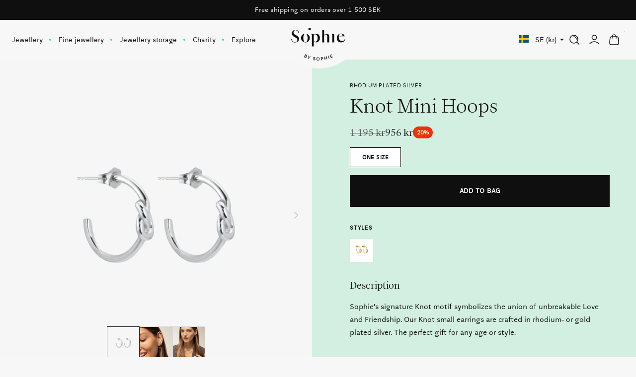

--- FILE ---
content_type: text/html; charset=utf-8
request_url: https://sophiebysophie.com/collections/bestsellers/products/knot-mini-hoops-silver
body_size: 43646
content:
<!doctype html><html class="no-js" lang="en"><head><meta charset="utf-8"><meta content="IE=edge" http-equiv="X-UA-Compatible"><meta content="width=device-width,initial-scale=1" name="viewport"><meta content="" name="theme-color"><link rel="canonical" href="https://sophiebysophie.com/products/knot-mini-hoops-silver"><link crossorigin href="https://cdn.shopify.com" rel="preconnect"><link rel="shortcut icon" href="//sophiebysophie.com/cdn/shop/files/sbys_favicon_32x32.png?v=1725897524" type="image/png"/><link href="//sophiebysophie.com/cdn/shop/t/18/assets/panagora.ddf7e45448e8e44d.css?v=17896783911914354071764080524" rel="preload stylesheet" as="style"/><title>Knot Mini Hoops in silver | Discover now  &ndash; Sophie by Sophie</title><meta name="description" content="Explore our iconic knot small earrings adored by women of all ages. It symbolizes eternal spiritual life, one with no beginning and no end. Exclusive Scandinavian Jewellery Design since 2006. Safe delivery and worldwide shipping."> 
<!-- Google Tag Manager -->
<script>(function(w,d,s,l,i){w[l]=w[l]||[];w[l].push({'gtm.start':
new Date().getTime(),event:'gtm.js'});var f=d.getElementsByTagName(s)[0],
j=d.createElement(s),dl=l!='dataLayer'?'&l='+l:'';j.async=true;j.src=
'https://www.googletagmanager.com/gtm.js?id='+i+dl;f.parentNode.insertBefore(j,f);
})(window,document,'script','dataLayer','GTM-M92JS9F');</script>
<!-- End Google Tag Manager -->
	
  <!-- Global site tag (gtag.js) - Google analytics -->
<script async src="https://www.googletagmanager.com/gtag/js?id=G-N25PW959TJ"></script>

<script>
	window.dataLayer = window.dataLayer || [];
	function gtag(){dataLayer.push(arguments);}
	gtag('js', new Date());
	gtag('config', 'G-N25PW959TJ');

	window.gaId = 'G-N25PW959TJ';
</script>
  
	<!-- Hotjar Tracking Code -->
	<script>
		(function(h,o,t,j,a,r){
			h.hj=h.hj||function(){(h.hj.q=h.hj.q||[]).push(arguments)};
			h._hjSettings={hjid:2977592,hjsv:6};
			a=o.getElementsByTagName('head')[0];
			r=o.createElement('script');r.async=1;
			r.src=t+h._hjSettings.hjid+j+h._hjSettings.hjsv;
			a.appendChild(r);
		})(window,document,'https://static.hotjar.com/c/hotjar-','.js?sv=');
	</script>

 

<meta property="og:site_name" content="Sophie by Sophie">
<meta property="og:url" content="https://sophiebysophie.com/products/knot-mini-hoops-silver">
<meta property="og:title" content="Knot Mini Hoops in silver | Discover now">
<meta property="og:type" content="product">
<meta property="og:description" content="Explore our iconic knot small earrings adored by women of all ages. It symbolizes eternal spiritual life, one with no beginning and no end. Exclusive Scandinavian Jewellery Design since 2006. Safe delivery and worldwide shipping."><meta property="og:image" content="http://sophiebysophie.com/cdn/shop/files/knot-mini-studs-silver.jpg?v=1705674609">
	<meta property="og:image:secure_url" content="https://sophiebysophie.com/cdn/shop/files/knot-mini-studs-silver.jpg?v=1705674609">
	<meta property="og:image:width" content="1080">
	<meta property="og:image:height" content="1080"><meta property="og:price:amount" content="956">
	<meta property="og:price:currency" content="SEK"><meta name="twitter:card" content="summary_large_image">
<meta name="twitter:title" content="Knot Mini Hoops in silver | Discover now">
<meta name="twitter:description" content="Explore our iconic knot small earrings adored by women of all ages. It symbolizes eternal spiritual life, one with no beginning and no end. Exclusive Scandinavian Jewellery Design since 2006. Safe delivery and worldwide shipping.">
 <style>
	/**
	* Aften Screen
	*/
	@font-face {
		font-family: "Aften Screen";
		src: url('//sophiebysophie.com/cdn/shop/t/18/assets/aften_screen.woff2?v=104102542871761880611664870325' ) format("woff2"),
			 url('//sophiebysophie.com/cdn/shop/t/18/assets/aften_screen.woff?v=134901021488408721171664870325' ) format("woff");
		font-style: normal;
		font-display: swap;
		font-weight: 400;
	}

	/**
	* Aften Screen Bold
	*/
	@font-face {
		font-family: "Aften Screen Bold";
		src: url('//sophiebysophie.com/cdn/shop/t/18/assets/aften_screen_bold.woff2?v=62365000582176155611664870325' ) format("woff2"),
			 url('//sophiebysophie.com/cdn/shop/t/18/assets/aften_screen_bold.woff?v=32140144019949116341664870325' ) format("woff");
		font-style: normal;
		font-display: swap;
		font-weight: 700;
	}

	/**
	* Aften Screen Small Caps
	*/
	@font-face {
		font-family: "Aften Screen SC";
		src: url('//sophiebysophie.com/cdn/shop/t/18/assets/aften_screen-sc.woff2?v=2926355980475682471664870324' ) format("woff2"),
			 url('//sophiebysophie.com/cdn/shop/t/18/assets/aften_screen-sc.woff?v=149683376541918640281664870324' ) format("woff");
		font-style: normal;
		font-display: swap;
		font-weight: 400;
	}

	/**
	* ES Face Light
	*/
	@font-face {
		font-family: "ES Face Light";
		src: url('//sophiebysophie.com/cdn/shop/t/18/assets/ESFace-Light.woff2?v=102160431874208527911664870325' ) format("woff2"),
			 url('//sophiebysophie.com/cdn/shop/t/18/assets/ESFace-Light.woff?v=18436929461067712821664870325' ) format("woff");
		font-style: normal;
		font-display: swap;
		font-weight: 300;
	}

	/**
	* ES Face Extra Light
	*/
	@font-face {
		font-family: "ES Face Extra Light";
		src: url('//sophiebysophie.com/cdn/shop/t/18/assets/ESFace-ExtraLight.woff2?v=28258333945005578691664870325' ) format("woff2"),
			 url('//sophiebysophie.com/cdn/shop/t/18/assets/ESFace-ExtraLight.woff?v=113925931320840423171664870325' ) format("woff");
		font-style: normal;
		font-display: swap;
		font-weight: 200;
	}

	html {
		-webkit-font-smoothing: antialiased;
		-moz-osx-font-smoothing: grayscale;
	}
</style>
 <script>window.performance && window.performance.mark && window.performance.mark('shopify.content_for_header.start');</script><meta name="google-site-verification" content="1x-jiWELRaS_37DBusN2OK0HVdZ1uneVNYZN7iz1U8U">
<meta name="google-site-verification" content="KxE5UrFlU7KxaCRtV0sOVBWs0Ew-HBozZYJ-ficcWck">
<meta name="facebook-domain-verification" content="lc0ph1po4vmw9s6litkxf1q8j763zg">
<meta id="shopify-digital-wallet" name="shopify-digital-wallet" content="/30378491949/digital_wallets/dialog">
<meta name="shopify-checkout-api-token" content="fae2303f1f0965f760e35364c9235f23">
<link rel="alternate" type="application/json+oembed" href="https://sophiebysophie.com/products/knot-mini-hoops-silver.oembed">
<script async="async" src="/checkouts/internal/preloads.js?locale=en-SE"></script>
<link rel="preconnect" href="https://shop.app" crossorigin="anonymous">
<script async="async" src="https://shop.app/checkouts/internal/preloads.js?locale=en-SE&shop_id=30378491949" crossorigin="anonymous"></script>
<script id="apple-pay-shop-capabilities" type="application/json">{"shopId":30378491949,"countryCode":"SE","currencyCode":"SEK","merchantCapabilities":["supports3DS"],"merchantId":"gid:\/\/shopify\/Shop\/30378491949","merchantName":"Sophie by Sophie","requiredBillingContactFields":["postalAddress","email","phone"],"requiredShippingContactFields":["postalAddress","email","phone"],"shippingType":"shipping","supportedNetworks":["visa","maestro","masterCard","amex"],"total":{"type":"pending","label":"Sophie by Sophie","amount":"1.00"},"shopifyPaymentsEnabled":true,"supportsSubscriptions":true}</script>
<script id="shopify-features" type="application/json">{"accessToken":"fae2303f1f0965f760e35364c9235f23","betas":["rich-media-storefront-analytics"],"domain":"sophiebysophie.com","predictiveSearch":true,"shopId":30378491949,"locale":"en"}</script>
<script>var Shopify = Shopify || {};
Shopify.shop = "sophiebysophie-dev.myshopify.com";
Shopify.locale = "en";
Shopify.currency = {"active":"SEK","rate":"1.0"};
Shopify.country = "SE";
Shopify.theme = {"name":"[Live] Sophie by Sophie x Panagora","id":135930282222,"schema_name":"Starter Theme","schema_version":"2.0.0","theme_store_id":null,"role":"main"};
Shopify.theme.handle = "null";
Shopify.theme.style = {"id":null,"handle":null};
Shopify.cdnHost = "sophiebysophie.com/cdn";
Shopify.routes = Shopify.routes || {};
Shopify.routes.root = "/";</script>
<script type="module">!function(o){(o.Shopify=o.Shopify||{}).modules=!0}(window);</script>
<script>!function(o){function n(){var o=[];function n(){o.push(Array.prototype.slice.apply(arguments))}return n.q=o,n}var t=o.Shopify=o.Shopify||{};t.loadFeatures=n(),t.autoloadFeatures=n()}(window);</script>
<script>
  window.ShopifyPay = window.ShopifyPay || {};
  window.ShopifyPay.apiHost = "shop.app\/pay";
  window.ShopifyPay.redirectState = null;
</script>
<script id="shop-js-analytics" type="application/json">{"pageType":"product"}</script>
<script defer="defer" async type="module" src="//sophiebysophie.com/cdn/shopifycloud/shop-js/modules/v2/client.init-shop-cart-sync_BT-GjEfc.en.esm.js"></script>
<script defer="defer" async type="module" src="//sophiebysophie.com/cdn/shopifycloud/shop-js/modules/v2/chunk.common_D58fp_Oc.esm.js"></script>
<script defer="defer" async type="module" src="//sophiebysophie.com/cdn/shopifycloud/shop-js/modules/v2/chunk.modal_xMitdFEc.esm.js"></script>
<script type="module">
  await import("//sophiebysophie.com/cdn/shopifycloud/shop-js/modules/v2/client.init-shop-cart-sync_BT-GjEfc.en.esm.js");
await import("//sophiebysophie.com/cdn/shopifycloud/shop-js/modules/v2/chunk.common_D58fp_Oc.esm.js");
await import("//sophiebysophie.com/cdn/shopifycloud/shop-js/modules/v2/chunk.modal_xMitdFEc.esm.js");

  window.Shopify.SignInWithShop?.initShopCartSync?.({"fedCMEnabled":true,"windoidEnabled":true});

</script>
<script>
  window.Shopify = window.Shopify || {};
  if (!window.Shopify.featureAssets) window.Shopify.featureAssets = {};
  window.Shopify.featureAssets['shop-js'] = {"shop-cart-sync":["modules/v2/client.shop-cart-sync_DZOKe7Ll.en.esm.js","modules/v2/chunk.common_D58fp_Oc.esm.js","modules/v2/chunk.modal_xMitdFEc.esm.js"],"init-fed-cm":["modules/v2/client.init-fed-cm_B6oLuCjv.en.esm.js","modules/v2/chunk.common_D58fp_Oc.esm.js","modules/v2/chunk.modal_xMitdFEc.esm.js"],"shop-cash-offers":["modules/v2/client.shop-cash-offers_D2sdYoxE.en.esm.js","modules/v2/chunk.common_D58fp_Oc.esm.js","modules/v2/chunk.modal_xMitdFEc.esm.js"],"shop-login-button":["modules/v2/client.shop-login-button_QeVjl5Y3.en.esm.js","modules/v2/chunk.common_D58fp_Oc.esm.js","modules/v2/chunk.modal_xMitdFEc.esm.js"],"pay-button":["modules/v2/client.pay-button_DXTOsIq6.en.esm.js","modules/v2/chunk.common_D58fp_Oc.esm.js","modules/v2/chunk.modal_xMitdFEc.esm.js"],"shop-button":["modules/v2/client.shop-button_DQZHx9pm.en.esm.js","modules/v2/chunk.common_D58fp_Oc.esm.js","modules/v2/chunk.modal_xMitdFEc.esm.js"],"avatar":["modules/v2/client.avatar_BTnouDA3.en.esm.js"],"init-windoid":["modules/v2/client.init-windoid_CR1B-cfM.en.esm.js","modules/v2/chunk.common_D58fp_Oc.esm.js","modules/v2/chunk.modal_xMitdFEc.esm.js"],"init-shop-for-new-customer-accounts":["modules/v2/client.init-shop-for-new-customer-accounts_C_vY_xzh.en.esm.js","modules/v2/client.shop-login-button_QeVjl5Y3.en.esm.js","modules/v2/chunk.common_D58fp_Oc.esm.js","modules/v2/chunk.modal_xMitdFEc.esm.js"],"init-shop-email-lookup-coordinator":["modules/v2/client.init-shop-email-lookup-coordinator_BI7n9ZSv.en.esm.js","modules/v2/chunk.common_D58fp_Oc.esm.js","modules/v2/chunk.modal_xMitdFEc.esm.js"],"init-shop-cart-sync":["modules/v2/client.init-shop-cart-sync_BT-GjEfc.en.esm.js","modules/v2/chunk.common_D58fp_Oc.esm.js","modules/v2/chunk.modal_xMitdFEc.esm.js"],"shop-toast-manager":["modules/v2/client.shop-toast-manager_DiYdP3xc.en.esm.js","modules/v2/chunk.common_D58fp_Oc.esm.js","modules/v2/chunk.modal_xMitdFEc.esm.js"],"init-customer-accounts":["modules/v2/client.init-customer-accounts_D9ZNqS-Q.en.esm.js","modules/v2/client.shop-login-button_QeVjl5Y3.en.esm.js","modules/v2/chunk.common_D58fp_Oc.esm.js","modules/v2/chunk.modal_xMitdFEc.esm.js"],"init-customer-accounts-sign-up":["modules/v2/client.init-customer-accounts-sign-up_iGw4briv.en.esm.js","modules/v2/client.shop-login-button_QeVjl5Y3.en.esm.js","modules/v2/chunk.common_D58fp_Oc.esm.js","modules/v2/chunk.modal_xMitdFEc.esm.js"],"shop-follow-button":["modules/v2/client.shop-follow-button_CqMgW2wH.en.esm.js","modules/v2/chunk.common_D58fp_Oc.esm.js","modules/v2/chunk.modal_xMitdFEc.esm.js"],"checkout-modal":["modules/v2/client.checkout-modal_xHeaAweL.en.esm.js","modules/v2/chunk.common_D58fp_Oc.esm.js","modules/v2/chunk.modal_xMitdFEc.esm.js"],"shop-login":["modules/v2/client.shop-login_D91U-Q7h.en.esm.js","modules/v2/chunk.common_D58fp_Oc.esm.js","modules/v2/chunk.modal_xMitdFEc.esm.js"],"lead-capture":["modules/v2/client.lead-capture_BJmE1dJe.en.esm.js","modules/v2/chunk.common_D58fp_Oc.esm.js","modules/v2/chunk.modal_xMitdFEc.esm.js"],"payment-terms":["modules/v2/client.payment-terms_Ci9AEqFq.en.esm.js","modules/v2/chunk.common_D58fp_Oc.esm.js","modules/v2/chunk.modal_xMitdFEc.esm.js"]};
</script>
<script>(function() {
  var isLoaded = false;
  function asyncLoad() {
    if (isLoaded) return;
    isLoaded = true;
    var urls = ["https:\/\/cdn.nfcube.com\/instafeed-aa00bf079c685b65affcd6334daea30c.js?shop=sophiebysophie-dev.myshopify.com"];
    for (var i = 0; i < urls.length; i++) {
      var s = document.createElement('script');
      s.type = 'text/javascript';
      s.async = true;
      s.src = urls[i];
      var x = document.getElementsByTagName('script')[0];
      x.parentNode.insertBefore(s, x);
    }
  };
  if(window.attachEvent) {
    window.attachEvent('onload', asyncLoad);
  } else {
    window.addEventListener('load', asyncLoad, false);
  }
})();</script>
<script id="__st">var __st={"a":30378491949,"offset":3600,"reqid":"523db6f0-1128-44d5-8989-673f9d5e2b99-1769076005","pageurl":"sophiebysophie.com\/collections\/bestsellers\/products\/knot-mini-hoops-silver","u":"9e572ac43b3c","p":"product","rtyp":"product","rid":7954249154798};</script>
<script>window.ShopifyPaypalV4VisibilityTracking = true;</script>
<script id="captcha-bootstrap">!function(){'use strict';const t='contact',e='account',n='new_comment',o=[[t,t],['blogs',n],['comments',n],[t,'customer']],c=[[e,'customer_login'],[e,'guest_login'],[e,'recover_customer_password'],[e,'create_customer']],r=t=>t.map((([t,e])=>`form[action*='/${t}']:not([data-nocaptcha='true']) input[name='form_type'][value='${e}']`)).join(','),a=t=>()=>t?[...document.querySelectorAll(t)].map((t=>t.form)):[];function s(){const t=[...o],e=r(t);return a(e)}const i='password',u='form_key',d=['recaptcha-v3-token','g-recaptcha-response','h-captcha-response',i],f=()=>{try{return window.sessionStorage}catch{return}},m='__shopify_v',_=t=>t.elements[u];function p(t,e,n=!1){try{const o=window.sessionStorage,c=JSON.parse(o.getItem(e)),{data:r}=function(t){const{data:e,action:n}=t;return t[m]||n?{data:e,action:n}:{data:t,action:n}}(c);for(const[e,n]of Object.entries(r))t.elements[e]&&(t.elements[e].value=n);n&&o.removeItem(e)}catch(o){console.error('form repopulation failed',{error:o})}}const l='form_type',E='cptcha';function T(t){t.dataset[E]=!0}const w=window,h=w.document,L='Shopify',v='ce_forms',y='captcha';let A=!1;((t,e)=>{const n=(g='f06e6c50-85a8-45c8-87d0-21a2b65856fe',I='https://cdn.shopify.com/shopifycloud/storefront-forms-hcaptcha/ce_storefront_forms_captcha_hcaptcha.v1.5.2.iife.js',D={infoText:'Protected by hCaptcha',privacyText:'Privacy',termsText:'Terms'},(t,e,n)=>{const o=w[L][v],c=o.bindForm;if(c)return c(t,g,e,D).then(n);var r;o.q.push([[t,g,e,D],n]),r=I,A||(h.body.append(Object.assign(h.createElement('script'),{id:'captcha-provider',async:!0,src:r})),A=!0)});var g,I,D;w[L]=w[L]||{},w[L][v]=w[L][v]||{},w[L][v].q=[],w[L][y]=w[L][y]||{},w[L][y].protect=function(t,e){n(t,void 0,e),T(t)},Object.freeze(w[L][y]),function(t,e,n,w,h,L){const[v,y,A,g]=function(t,e,n){const i=e?o:[],u=t?c:[],d=[...i,...u],f=r(d),m=r(i),_=r(d.filter((([t,e])=>n.includes(e))));return[a(f),a(m),a(_),s()]}(w,h,L),I=t=>{const e=t.target;return e instanceof HTMLFormElement?e:e&&e.form},D=t=>v().includes(t);t.addEventListener('submit',(t=>{const e=I(t);if(!e)return;const n=D(e)&&!e.dataset.hcaptchaBound&&!e.dataset.recaptchaBound,o=_(e),c=g().includes(e)&&(!o||!o.value);(n||c)&&t.preventDefault(),c&&!n&&(function(t){try{if(!f())return;!function(t){const e=f();if(!e)return;const n=_(t);if(!n)return;const o=n.value;o&&e.removeItem(o)}(t);const e=Array.from(Array(32),(()=>Math.random().toString(36)[2])).join('');!function(t,e){_(t)||t.append(Object.assign(document.createElement('input'),{type:'hidden',name:u})),t.elements[u].value=e}(t,e),function(t,e){const n=f();if(!n)return;const o=[...t.querySelectorAll(`input[type='${i}']`)].map((({name:t})=>t)),c=[...d,...o],r={};for(const[a,s]of new FormData(t).entries())c.includes(a)||(r[a]=s);n.setItem(e,JSON.stringify({[m]:1,action:t.action,data:r}))}(t,e)}catch(e){console.error('failed to persist form',e)}}(e),e.submit())}));const S=(t,e)=>{t&&!t.dataset[E]&&(n(t,e.some((e=>e===t))),T(t))};for(const o of['focusin','change'])t.addEventListener(o,(t=>{const e=I(t);D(e)&&S(e,y())}));const B=e.get('form_key'),M=e.get(l),P=B&&M;t.addEventListener('DOMContentLoaded',(()=>{const t=y();if(P)for(const e of t)e.elements[l].value===M&&p(e,B);[...new Set([...A(),...v().filter((t=>'true'===t.dataset.shopifyCaptcha))])].forEach((e=>S(e,t)))}))}(h,new URLSearchParams(w.location.search),n,t,e,['guest_login'])})(!0,!0)}();</script>
<script integrity="sha256-4kQ18oKyAcykRKYeNunJcIwy7WH5gtpwJnB7kiuLZ1E=" data-source-attribution="shopify.loadfeatures" defer="defer" src="//sophiebysophie.com/cdn/shopifycloud/storefront/assets/storefront/load_feature-a0a9edcb.js" crossorigin="anonymous"></script>
<script crossorigin="anonymous" defer="defer" src="//sophiebysophie.com/cdn/shopifycloud/storefront/assets/shopify_pay/storefront-65b4c6d7.js?v=20250812"></script>
<script data-source-attribution="shopify.dynamic_checkout.dynamic.init">var Shopify=Shopify||{};Shopify.PaymentButton=Shopify.PaymentButton||{isStorefrontPortableWallets:!0,init:function(){window.Shopify.PaymentButton.init=function(){};var t=document.createElement("script");t.src="https://sophiebysophie.com/cdn/shopifycloud/portable-wallets/latest/portable-wallets.en.js",t.type="module",document.head.appendChild(t)}};
</script>
<script data-source-attribution="shopify.dynamic_checkout.buyer_consent">
  function portableWalletsHideBuyerConsent(e){var t=document.getElementById("shopify-buyer-consent"),n=document.getElementById("shopify-subscription-policy-button");t&&n&&(t.classList.add("hidden"),t.setAttribute("aria-hidden","true"),n.removeEventListener("click",e))}function portableWalletsShowBuyerConsent(e){var t=document.getElementById("shopify-buyer-consent"),n=document.getElementById("shopify-subscription-policy-button");t&&n&&(t.classList.remove("hidden"),t.removeAttribute("aria-hidden"),n.addEventListener("click",e))}window.Shopify?.PaymentButton&&(window.Shopify.PaymentButton.hideBuyerConsent=portableWalletsHideBuyerConsent,window.Shopify.PaymentButton.showBuyerConsent=portableWalletsShowBuyerConsent);
</script>
<script>
  function portableWalletsCleanup(e){e&&e.src&&console.error("Failed to load portable wallets script "+e.src);var t=document.querySelectorAll("shopify-accelerated-checkout .shopify-payment-button__skeleton, shopify-accelerated-checkout-cart .wallet-cart-button__skeleton"),e=document.getElementById("shopify-buyer-consent");for(let e=0;e<t.length;e++)t[e].remove();e&&e.remove()}function portableWalletsNotLoadedAsModule(e){e instanceof ErrorEvent&&"string"==typeof e.message&&e.message.includes("import.meta")&&"string"==typeof e.filename&&e.filename.includes("portable-wallets")&&(window.removeEventListener("error",portableWalletsNotLoadedAsModule),window.Shopify.PaymentButton.failedToLoad=e,"loading"===document.readyState?document.addEventListener("DOMContentLoaded",window.Shopify.PaymentButton.init):window.Shopify.PaymentButton.init())}window.addEventListener("error",portableWalletsNotLoadedAsModule);
</script>

<script type="module" src="https://sophiebysophie.com/cdn/shopifycloud/portable-wallets/latest/portable-wallets.en.js" onError="portableWalletsCleanup(this)" crossorigin="anonymous"></script>
<script nomodule>
  document.addEventListener("DOMContentLoaded", portableWalletsCleanup);
</script>

<script id='scb4127' type='text/javascript' async='' src='https://sophiebysophie.com/cdn/shopifycloud/privacy-banner/storefront-banner.js'></script><link id="shopify-accelerated-checkout-styles" rel="stylesheet" media="screen" href="https://sophiebysophie.com/cdn/shopifycloud/portable-wallets/latest/accelerated-checkout-backwards-compat.css" crossorigin="anonymous">
<style id="shopify-accelerated-checkout-cart">
        #shopify-buyer-consent {
  margin-top: 1em;
  display: inline-block;
  width: 100%;
}

#shopify-buyer-consent.hidden {
  display: none;
}

#shopify-subscription-policy-button {
  background: none;
  border: none;
  padding: 0;
  text-decoration: underline;
  font-size: inherit;
  cursor: pointer;
}

#shopify-subscription-policy-button::before {
  box-shadow: none;
}

      </style>

<script>window.performance && window.performance.mark && window.performance.mark('shopify.content_for_header.end');</script><script>(function() {
				document.documentElement.className = document.documentElement.className.replace('no-js', 'js');
				document.documentElement.style.setProperty('--inner-height', `${window.innerHeight}px`);
			}());</script><script>(function() {
				window.app = window.app || {};
				window.app.currency = {
					format: "{{amount_no_decimals}} kr",
					iso: "SEK"
				}
			}());</script><link href="https://monorail-edge.shopifysvc.com" rel="dns-prefetch">
<script>(function(){if ("sendBeacon" in navigator && "performance" in window) {try {var session_token_from_headers = performance.getEntriesByType('navigation')[0].serverTiming.find(x => x.name == '_s').description;} catch {var session_token_from_headers = undefined;}var session_cookie_matches = document.cookie.match(/_shopify_s=([^;]*)/);var session_token_from_cookie = session_cookie_matches && session_cookie_matches.length === 2 ? session_cookie_matches[1] : "";var session_token = session_token_from_headers || session_token_from_cookie || "";function handle_abandonment_event(e) {var entries = performance.getEntries().filter(function(entry) {return /monorail-edge.shopifysvc.com/.test(entry.name);});if (!window.abandonment_tracked && entries.length === 0) {window.abandonment_tracked = true;var currentMs = Date.now();var navigation_start = performance.timing.navigationStart;var payload = {shop_id: 30378491949,url: window.location.href,navigation_start,duration: currentMs - navigation_start,session_token,page_type: "product"};window.navigator.sendBeacon("https://monorail-edge.shopifysvc.com/v1/produce", JSON.stringify({schema_id: "online_store_buyer_site_abandonment/1.1",payload: payload,metadata: {event_created_at_ms: currentMs,event_sent_at_ms: currentMs}}));}}window.addEventListener('pagehide', handle_abandonment_event);}}());</script>
<script id="web-pixels-manager-setup">(function e(e,d,r,n,o){if(void 0===o&&(o={}),!Boolean(null===(a=null===(i=window.Shopify)||void 0===i?void 0:i.analytics)||void 0===a?void 0:a.replayQueue)){var i,a;window.Shopify=window.Shopify||{};var t=window.Shopify;t.analytics=t.analytics||{};var s=t.analytics;s.replayQueue=[],s.publish=function(e,d,r){return s.replayQueue.push([e,d,r]),!0};try{self.performance.mark("wpm:start")}catch(e){}var l=function(){var e={modern:/Edge?\/(1{2}[4-9]|1[2-9]\d|[2-9]\d{2}|\d{4,})\.\d+(\.\d+|)|Firefox\/(1{2}[4-9]|1[2-9]\d|[2-9]\d{2}|\d{4,})\.\d+(\.\d+|)|Chrom(ium|e)\/(9{2}|\d{3,})\.\d+(\.\d+|)|(Maci|X1{2}).+ Version\/(15\.\d+|(1[6-9]|[2-9]\d|\d{3,})\.\d+)([,.]\d+|)( \(\w+\)|)( Mobile\/\w+|) Safari\/|Chrome.+OPR\/(9{2}|\d{3,})\.\d+\.\d+|(CPU[ +]OS|iPhone[ +]OS|CPU[ +]iPhone|CPU IPhone OS|CPU iPad OS)[ +]+(15[._]\d+|(1[6-9]|[2-9]\d|\d{3,})[._]\d+)([._]\d+|)|Android:?[ /-](13[3-9]|1[4-9]\d|[2-9]\d{2}|\d{4,})(\.\d+|)(\.\d+|)|Android.+Firefox\/(13[5-9]|1[4-9]\d|[2-9]\d{2}|\d{4,})\.\d+(\.\d+|)|Android.+Chrom(ium|e)\/(13[3-9]|1[4-9]\d|[2-9]\d{2}|\d{4,})\.\d+(\.\d+|)|SamsungBrowser\/([2-9]\d|\d{3,})\.\d+/,legacy:/Edge?\/(1[6-9]|[2-9]\d|\d{3,})\.\d+(\.\d+|)|Firefox\/(5[4-9]|[6-9]\d|\d{3,})\.\d+(\.\d+|)|Chrom(ium|e)\/(5[1-9]|[6-9]\d|\d{3,})\.\d+(\.\d+|)([\d.]+$|.*Safari\/(?![\d.]+ Edge\/[\d.]+$))|(Maci|X1{2}).+ Version\/(10\.\d+|(1[1-9]|[2-9]\d|\d{3,})\.\d+)([,.]\d+|)( \(\w+\)|)( Mobile\/\w+|) Safari\/|Chrome.+OPR\/(3[89]|[4-9]\d|\d{3,})\.\d+\.\d+|(CPU[ +]OS|iPhone[ +]OS|CPU[ +]iPhone|CPU IPhone OS|CPU iPad OS)[ +]+(10[._]\d+|(1[1-9]|[2-9]\d|\d{3,})[._]\d+)([._]\d+|)|Android:?[ /-](13[3-9]|1[4-9]\d|[2-9]\d{2}|\d{4,})(\.\d+|)(\.\d+|)|Mobile Safari.+OPR\/([89]\d|\d{3,})\.\d+\.\d+|Android.+Firefox\/(13[5-9]|1[4-9]\d|[2-9]\d{2}|\d{4,})\.\d+(\.\d+|)|Android.+Chrom(ium|e)\/(13[3-9]|1[4-9]\d|[2-9]\d{2}|\d{4,})\.\d+(\.\d+|)|Android.+(UC? ?Browser|UCWEB|U3)[ /]?(15\.([5-9]|\d{2,})|(1[6-9]|[2-9]\d|\d{3,})\.\d+)\.\d+|SamsungBrowser\/(5\.\d+|([6-9]|\d{2,})\.\d+)|Android.+MQ{2}Browser\/(14(\.(9|\d{2,})|)|(1[5-9]|[2-9]\d|\d{3,})(\.\d+|))(\.\d+|)|K[Aa][Ii]OS\/(3\.\d+|([4-9]|\d{2,})\.\d+)(\.\d+|)/},d=e.modern,r=e.legacy,n=navigator.userAgent;return n.match(d)?"modern":n.match(r)?"legacy":"unknown"}(),u="modern"===l?"modern":"legacy",c=(null!=n?n:{modern:"",legacy:""})[u],f=function(e){return[e.baseUrl,"/wpm","/b",e.hashVersion,"modern"===e.buildTarget?"m":"l",".js"].join("")}({baseUrl:d,hashVersion:r,buildTarget:u}),m=function(e){var d=e.version,r=e.bundleTarget,n=e.surface,o=e.pageUrl,i=e.monorailEndpoint;return{emit:function(e){var a=e.status,t=e.errorMsg,s=(new Date).getTime(),l=JSON.stringify({metadata:{event_sent_at_ms:s},events:[{schema_id:"web_pixels_manager_load/3.1",payload:{version:d,bundle_target:r,page_url:o,status:a,surface:n,error_msg:t},metadata:{event_created_at_ms:s}}]});if(!i)return console&&console.warn&&console.warn("[Web Pixels Manager] No Monorail endpoint provided, skipping logging."),!1;try{return self.navigator.sendBeacon.bind(self.navigator)(i,l)}catch(e){}var u=new XMLHttpRequest;try{return u.open("POST",i,!0),u.setRequestHeader("Content-Type","text/plain"),u.send(l),!0}catch(e){return console&&console.warn&&console.warn("[Web Pixels Manager] Got an unhandled error while logging to Monorail."),!1}}}}({version:r,bundleTarget:l,surface:e.surface,pageUrl:self.location.href,monorailEndpoint:e.monorailEndpoint});try{o.browserTarget=l,function(e){var d=e.src,r=e.async,n=void 0===r||r,o=e.onload,i=e.onerror,a=e.sri,t=e.scriptDataAttributes,s=void 0===t?{}:t,l=document.createElement("script"),u=document.querySelector("head"),c=document.querySelector("body");if(l.async=n,l.src=d,a&&(l.integrity=a,l.crossOrigin="anonymous"),s)for(var f in s)if(Object.prototype.hasOwnProperty.call(s,f))try{l.dataset[f]=s[f]}catch(e){}if(o&&l.addEventListener("load",o),i&&l.addEventListener("error",i),u)u.appendChild(l);else{if(!c)throw new Error("Did not find a head or body element to append the script");c.appendChild(l)}}({src:f,async:!0,onload:function(){if(!function(){var e,d;return Boolean(null===(d=null===(e=window.Shopify)||void 0===e?void 0:e.analytics)||void 0===d?void 0:d.initialized)}()){var d=window.webPixelsManager.init(e)||void 0;if(d){var r=window.Shopify.analytics;r.replayQueue.forEach((function(e){var r=e[0],n=e[1],o=e[2];d.publishCustomEvent(r,n,o)})),r.replayQueue=[],r.publish=d.publishCustomEvent,r.visitor=d.visitor,r.initialized=!0}}},onerror:function(){return m.emit({status:"failed",errorMsg:"".concat(f," has failed to load")})},sri:function(e){var d=/^sha384-[A-Za-z0-9+/=]+$/;return"string"==typeof e&&d.test(e)}(c)?c:"",scriptDataAttributes:o}),m.emit({status:"loading"})}catch(e){m.emit({status:"failed",errorMsg:(null==e?void 0:e.message)||"Unknown error"})}}})({shopId: 30378491949,storefrontBaseUrl: "https://sophiebysophie.com",extensionsBaseUrl: "https://extensions.shopifycdn.com/cdn/shopifycloud/web-pixels-manager",monorailEndpoint: "https://monorail-edge.shopifysvc.com/unstable/produce_batch",surface: "storefront-renderer",enabledBetaFlags: ["2dca8a86"],webPixelsConfigList: [{"id":"1039106388","configuration":"{\"config\":\"{\\\"google_tag_ids\\\":[\\\"G-N25PW959TJ\\\",\\\"AW-955996539\\\",\\\"GT-5DDNMBH\\\"],\\\"target_country\\\":\\\"SE\\\",\\\"gtag_events\\\":[{\\\"type\\\":\\\"begin_checkout\\\",\\\"action_label\\\":[\\\"G-N25PW959TJ\\\",\\\"AW-955996539\\\/0zjXCLPolOUBEPuy7ccD\\\"]},{\\\"type\\\":\\\"search\\\",\\\"action_label\\\":[\\\"G-N25PW959TJ\\\",\\\"AW-955996539\\\/LL7-CLbolOUBEPuy7ccD\\\"]},{\\\"type\\\":\\\"view_item\\\",\\\"action_label\\\":[\\\"G-N25PW959TJ\\\",\\\"AW-955996539\\\/KuFFCK3olOUBEPuy7ccD\\\",\\\"MC-4YT1E43MST\\\"]},{\\\"type\\\":\\\"purchase\\\",\\\"action_label\\\":[\\\"G-N25PW959TJ\\\",\\\"AW-955996539\\\/zUgYCKrolOUBEPuy7ccD\\\",\\\"MC-4YT1E43MST\\\"]},{\\\"type\\\":\\\"page_view\\\",\\\"action_label\\\":[\\\"G-N25PW959TJ\\\",\\\"AW-955996539\\\/gh6ICK_nlOUBEPuy7ccD\\\",\\\"MC-4YT1E43MST\\\"]},{\\\"type\\\":\\\"add_payment_info\\\",\\\"action_label\\\":[\\\"G-N25PW959TJ\\\",\\\"AW-955996539\\\/iFtNCLnolOUBEPuy7ccD\\\"]},{\\\"type\\\":\\\"add_to_cart\\\",\\\"action_label\\\":[\\\"G-N25PW959TJ\\\",\\\"AW-955996539\\\/TTyfCLDolOUBEPuy7ccD\\\"]}],\\\"enable_monitoring_mode\\\":false}\"}","eventPayloadVersion":"v1","runtimeContext":"OPEN","scriptVersion":"b2a88bafab3e21179ed38636efcd8a93","type":"APP","apiClientId":1780363,"privacyPurposes":[],"dataSharingAdjustments":{"protectedCustomerApprovalScopes":["read_customer_address","read_customer_email","read_customer_name","read_customer_personal_data","read_customer_phone"]}},{"id":"482771284","configuration":"{\"pixel_id\":\"501345061074420\",\"pixel_type\":\"facebook_pixel\",\"metaapp_system_user_token\":\"-\"}","eventPayloadVersion":"v1","runtimeContext":"OPEN","scriptVersion":"ca16bc87fe92b6042fbaa3acc2fbdaa6","type":"APP","apiClientId":2329312,"privacyPurposes":["ANALYTICS","MARKETING","SALE_OF_DATA"],"dataSharingAdjustments":{"protectedCustomerApprovalScopes":["read_customer_address","read_customer_email","read_customer_name","read_customer_personal_data","read_customer_phone"]}},{"id":"shopify-app-pixel","configuration":"{}","eventPayloadVersion":"v1","runtimeContext":"STRICT","scriptVersion":"0450","apiClientId":"shopify-pixel","type":"APP","privacyPurposes":["ANALYTICS","MARKETING"]},{"id":"shopify-custom-pixel","eventPayloadVersion":"v1","runtimeContext":"LAX","scriptVersion":"0450","apiClientId":"shopify-pixel","type":"CUSTOM","privacyPurposes":["ANALYTICS","MARKETING"]}],isMerchantRequest: false,initData: {"shop":{"name":"Sophie by Sophie","paymentSettings":{"currencyCode":"SEK"},"myshopifyDomain":"sophiebysophie-dev.myshopify.com","countryCode":"SE","storefrontUrl":"https:\/\/sophiebysophie.com"},"customer":null,"cart":null,"checkout":null,"productVariants":[{"price":{"amount":956.0,"currencyCode":"SEK"},"product":{"title":"Knot Mini Hoops","vendor":"Sophie by Sophie","id":"7954249154798","untranslatedTitle":"Knot Mini Hoops","url":"\/products\/knot-mini-hoops-silver","type":"Earrings"},"id":"43698058264814","image":{"src":"\/\/sophiebysophie.com\/cdn\/shop\/files\/knot-mini-studs-silver.jpg?v=1705674609"},"sku":"E2104RHS0-OS","title":"One size \/ Rhodium plated silver","untranslatedTitle":"One size \/ Rhodium plated silver"}],"purchasingCompany":null},},"https://sophiebysophie.com/cdn","fcfee988w5aeb613cpc8e4bc33m6693e112",{"modern":"","legacy":""},{"shopId":"30378491949","storefrontBaseUrl":"https:\/\/sophiebysophie.com","extensionBaseUrl":"https:\/\/extensions.shopifycdn.com\/cdn\/shopifycloud\/web-pixels-manager","surface":"storefront-renderer","enabledBetaFlags":"[\"2dca8a86\"]","isMerchantRequest":"false","hashVersion":"fcfee988w5aeb613cpc8e4bc33m6693e112","publish":"custom","events":"[[\"page_viewed\",{}],[\"product_viewed\",{\"productVariant\":{\"price\":{\"amount\":956.0,\"currencyCode\":\"SEK\"},\"product\":{\"title\":\"Knot Mini Hoops\",\"vendor\":\"Sophie by Sophie\",\"id\":\"7954249154798\",\"untranslatedTitle\":\"Knot Mini Hoops\",\"url\":\"\/products\/knot-mini-hoops-silver\",\"type\":\"Earrings\"},\"id\":\"43698058264814\",\"image\":{\"src\":\"\/\/sophiebysophie.com\/cdn\/shop\/files\/knot-mini-studs-silver.jpg?v=1705674609\"},\"sku\":\"E2104RHS0-OS\",\"title\":\"One size \/ Rhodium plated silver\",\"untranslatedTitle\":\"One size \/ Rhodium plated silver\"}}]]"});</script><script>
  window.ShopifyAnalytics = window.ShopifyAnalytics || {};
  window.ShopifyAnalytics.meta = window.ShopifyAnalytics.meta || {};
  window.ShopifyAnalytics.meta.currency = 'SEK';
  var meta = {"product":{"id":7954249154798,"gid":"gid:\/\/shopify\/Product\/7954249154798","vendor":"Sophie by Sophie","type":"Earrings","handle":"knot-mini-hoops-silver","variants":[{"id":43698058264814,"price":95600,"name":"Knot Mini Hoops - One size \/ Rhodium plated silver","public_title":"One size \/ Rhodium plated silver","sku":"E2104RHS0-OS"}],"remote":false},"page":{"pageType":"product","resourceType":"product","resourceId":7954249154798,"requestId":"523db6f0-1128-44d5-8989-673f9d5e2b99-1769076005"}};
  for (var attr in meta) {
    window.ShopifyAnalytics.meta[attr] = meta[attr];
  }
</script>
<script class="analytics">
  (function () {
    var customDocumentWrite = function(content) {
      var jquery = null;

      if (window.jQuery) {
        jquery = window.jQuery;
      } else if (window.Checkout && window.Checkout.$) {
        jquery = window.Checkout.$;
      }

      if (jquery) {
        jquery('body').append(content);
      }
    };

    var hasLoggedConversion = function(token) {
      if (token) {
        return document.cookie.indexOf('loggedConversion=' + token) !== -1;
      }
      return false;
    }

    var setCookieIfConversion = function(token) {
      if (token) {
        var twoMonthsFromNow = new Date(Date.now());
        twoMonthsFromNow.setMonth(twoMonthsFromNow.getMonth() + 2);

        document.cookie = 'loggedConversion=' + token + '; expires=' + twoMonthsFromNow;
      }
    }

    var trekkie = window.ShopifyAnalytics.lib = window.trekkie = window.trekkie || [];
    if (trekkie.integrations) {
      return;
    }
    trekkie.methods = [
      'identify',
      'page',
      'ready',
      'track',
      'trackForm',
      'trackLink'
    ];
    trekkie.factory = function(method) {
      return function() {
        var args = Array.prototype.slice.call(arguments);
        args.unshift(method);
        trekkie.push(args);
        return trekkie;
      };
    };
    for (var i = 0; i < trekkie.methods.length; i++) {
      var key = trekkie.methods[i];
      trekkie[key] = trekkie.factory(key);
    }
    trekkie.load = function(config) {
      trekkie.config = config || {};
      trekkie.config.initialDocumentCookie = document.cookie;
      var first = document.getElementsByTagName('script')[0];
      var script = document.createElement('script');
      script.type = 'text/javascript';
      script.onerror = function(e) {
        var scriptFallback = document.createElement('script');
        scriptFallback.type = 'text/javascript';
        scriptFallback.onerror = function(error) {
                var Monorail = {
      produce: function produce(monorailDomain, schemaId, payload) {
        var currentMs = new Date().getTime();
        var event = {
          schema_id: schemaId,
          payload: payload,
          metadata: {
            event_created_at_ms: currentMs,
            event_sent_at_ms: currentMs
          }
        };
        return Monorail.sendRequest("https://" + monorailDomain + "/v1/produce", JSON.stringify(event));
      },
      sendRequest: function sendRequest(endpointUrl, payload) {
        // Try the sendBeacon API
        if (window && window.navigator && typeof window.navigator.sendBeacon === 'function' && typeof window.Blob === 'function' && !Monorail.isIos12()) {
          var blobData = new window.Blob([payload], {
            type: 'text/plain'
          });

          if (window.navigator.sendBeacon(endpointUrl, blobData)) {
            return true;
          } // sendBeacon was not successful

        } // XHR beacon

        var xhr = new XMLHttpRequest();

        try {
          xhr.open('POST', endpointUrl);
          xhr.setRequestHeader('Content-Type', 'text/plain');
          xhr.send(payload);
        } catch (e) {
          console.log(e);
        }

        return false;
      },
      isIos12: function isIos12() {
        return window.navigator.userAgent.lastIndexOf('iPhone; CPU iPhone OS 12_') !== -1 || window.navigator.userAgent.lastIndexOf('iPad; CPU OS 12_') !== -1;
      }
    };
    Monorail.produce('monorail-edge.shopifysvc.com',
      'trekkie_storefront_load_errors/1.1',
      {shop_id: 30378491949,
      theme_id: 135930282222,
      app_name: "storefront",
      context_url: window.location.href,
      source_url: "//sophiebysophie.com/cdn/s/trekkie.storefront.1bbfab421998800ff09850b62e84b8915387986d.min.js"});

        };
        scriptFallback.async = true;
        scriptFallback.src = '//sophiebysophie.com/cdn/s/trekkie.storefront.1bbfab421998800ff09850b62e84b8915387986d.min.js';
        first.parentNode.insertBefore(scriptFallback, first);
      };
      script.async = true;
      script.src = '//sophiebysophie.com/cdn/s/trekkie.storefront.1bbfab421998800ff09850b62e84b8915387986d.min.js';
      first.parentNode.insertBefore(script, first);
    };
    trekkie.load(
      {"Trekkie":{"appName":"storefront","development":false,"defaultAttributes":{"shopId":30378491949,"isMerchantRequest":null,"themeId":135930282222,"themeCityHash":"12484605974415372529","contentLanguage":"en","currency":"SEK","eventMetadataId":"33990626-ddc2-4c3c-a619-9058ba528526"},"isServerSideCookieWritingEnabled":true,"monorailRegion":"shop_domain","enabledBetaFlags":["65f19447"]},"Session Attribution":{},"S2S":{"facebookCapiEnabled":true,"source":"trekkie-storefront-renderer","apiClientId":580111}}
    );

    var loaded = false;
    trekkie.ready(function() {
      if (loaded) return;
      loaded = true;

      window.ShopifyAnalytics.lib = window.trekkie;

      var originalDocumentWrite = document.write;
      document.write = customDocumentWrite;
      try { window.ShopifyAnalytics.merchantGoogleAnalytics.call(this); } catch(error) {};
      document.write = originalDocumentWrite;

      window.ShopifyAnalytics.lib.page(null,{"pageType":"product","resourceType":"product","resourceId":7954249154798,"requestId":"523db6f0-1128-44d5-8989-673f9d5e2b99-1769076005","shopifyEmitted":true});

      var match = window.location.pathname.match(/checkouts\/(.+)\/(thank_you|post_purchase)/)
      var token = match? match[1]: undefined;
      if (!hasLoggedConversion(token)) {
        setCookieIfConversion(token);
        window.ShopifyAnalytics.lib.track("Viewed Product",{"currency":"SEK","variantId":43698058264814,"productId":7954249154798,"productGid":"gid:\/\/shopify\/Product\/7954249154798","name":"Knot Mini Hoops - One size \/ Rhodium plated silver","price":"956.00","sku":"E2104RHS0-OS","brand":"Sophie by Sophie","variant":"One size \/ Rhodium plated silver","category":"Earrings","nonInteraction":true,"remote":false},undefined,undefined,{"shopifyEmitted":true});
      window.ShopifyAnalytics.lib.track("monorail:\/\/trekkie_storefront_viewed_product\/1.1",{"currency":"SEK","variantId":43698058264814,"productId":7954249154798,"productGid":"gid:\/\/shopify\/Product\/7954249154798","name":"Knot Mini Hoops - One size \/ Rhodium plated silver","price":"956.00","sku":"E2104RHS0-OS","brand":"Sophie by Sophie","variant":"One size \/ Rhodium plated silver","category":"Earrings","nonInteraction":true,"remote":false,"referer":"https:\/\/sophiebysophie.com\/collections\/bestsellers\/products\/knot-mini-hoops-silver"});
      }
    });


        var eventsListenerScript = document.createElement('script');
        eventsListenerScript.async = true;
        eventsListenerScript.src = "//sophiebysophie.com/cdn/shopifycloud/storefront/assets/shop_events_listener-3da45d37.js";
        document.getElementsByTagName('head')[0].appendChild(eventsListenerScript);

})();</script>
  <script>
  if (!window.ga || (window.ga && typeof window.ga !== 'function')) {
    window.ga = function ga() {
      (window.ga.q = window.ga.q || []).push(arguments);
      if (window.Shopify && window.Shopify.analytics && typeof window.Shopify.analytics.publish === 'function') {
        window.Shopify.analytics.publish("ga_stub_called", {}, {sendTo: "google_osp_migration"});
      }
      console.error("Shopify's Google Analytics stub called with:", Array.from(arguments), "\nSee https://help.shopify.com/manual/promoting-marketing/pixels/pixel-migration#google for more information.");
    };
    if (window.Shopify && window.Shopify.analytics && typeof window.Shopify.analytics.publish === 'function') {
      window.Shopify.analytics.publish("ga_stub_initialized", {}, {sendTo: "google_osp_migration"});
    }
  }
</script>
<script
  defer
  src="https://sophiebysophie.com/cdn/shopifycloud/perf-kit/shopify-perf-kit-3.0.4.min.js"
  data-application="storefront-renderer"
  data-shop-id="30378491949"
  data-render-region="gcp-us-east1"
  data-page-type="product"
  data-theme-instance-id="135930282222"
  data-theme-name="Starter Theme"
  data-theme-version="2.0.0"
  data-monorail-region="shop_domain"
  data-resource-timing-sampling-rate="10"
  data-shs="true"
  data-shs-beacon="true"
  data-shs-export-with-fetch="true"
  data-shs-logs-sample-rate="1"
  data-shs-beacon-endpoint="https://sophiebysophie.com/api/collect"
></script>
</head><body class="site-wrapper  body__products--page body__product-knot-mini-hoops-silver">
              
              
<!-- Google Tag Manager (noscript) -->
<noscript><iframe src="https://www.googletagmanager.com/ns.html?id=GTM-M92JS9F"
height="0" width="0" style="display:none;visibility:hidden"></iframe></noscript>
<!-- End Google Tag Manager (noscript) -->

 <a class="skip-to-content-link button sr-only" href="#MainContent" rel="help">Skip to content </a><div id="shopify-section-announcement-bar" class="shopify-section">
	

	
		<div class="announcement-bar js-announcement-bar">
			<div class="announcement-bar__inner">
				
					<div class="swiper-container">
						<div class="swiper-wrapper">
							
<div class="swiper-slide announcement-bar__container" role="region" aria-label="Announcement" >
						
							<a href="/pages/christmas-offers"
								rel="announcement-bar-link"
						
								class="announcement-bar__content"
							>
									<span class="announcement-bar__message">
										Free shipping on orders over 1 500 SEK
									</span><span class="announcement-bar__link">
											
										</span>
							</a>
						
					</div><div class="swiper-slide announcement-bar__container" role="region" aria-label="Announcement" >
						
							<a href="/collections/multi-stone-huggies"
								rel="announcement-bar-link"
						
								class="announcement-bar__content"
							>
									<span class="announcement-bar__message">
										Right to return your items within 30 days
									</span><span class="announcement-bar__link">
											Shop now
										</span>
							</a>
						
					</div>
						</div>
						<button class="swiper-button-prev" type="button">
							<span class="sr-only">Previous slide</span>
							



		<svg viewBox="0 0 16 16" class="icon w-16 h-16 rotate-180" xmlns="http://www.w3.org/2000/svg"><title>icon/arrow</title><path d="M8 0L6.585 1.415 12.17 7H0v2h12.17l-5.585 5.585L8 16l8-8z" fill="#000" fill-rule="nonzero"/></svg>
	

						</button>
						<button class="swiper-button-next" type="button">
							<span class="sr-only">Next slide</span>
							



		<svg viewBox="0 0 16 16" class="icon w-16 h-16 " xmlns="http://www.w3.org/2000/svg"><title>icon/arrow</title><path d="M8 0L6.585 1.415 12.17 7H0v2h12.17l-5.585 5.585L8 16l8-8z" fill="#000" fill-rule="nonzero"/></svg>
	

						</button>
					</div>
				
              
			</div>
		</div>
	





</div> <div id="shopify-section-header" class="shopify-section">

<header class="header js-header">
	<div class="header__container">
		<div class="header-main js-header-main">
			<div class="header-main__container">
				<ul class="header-actions-nav header-mobile-navigation">
					<li
						class="header-actions-nav__item header-actions-nav__item--menu"
						data-module="modal"
						data-target="mobile-navigation"
					>
						<button
							id="header-nav-trigger"
							class="header-nav-trigger"
							aria-label="menu trigger"
						>
							<span class="icon icon-menu"></span>
						</button>
					</li>
					<li
						class="
							header-actions-nav__item
							header-actions-nav__item--search
						"
						data-module="modal"
						data-target="search-modal"
					>
						<a
							class=" header-actions-nav__link js-ga-event"
							href="/search"
							data-ga-event="search"
							aria-label="search link"
						>
							<span class="icon icon-search"></span>
						</a>
					</li>
				</ul>

				<nav class="header-nav" aria-label="Main navigation">
	<ul class="header-nav__list">
		
			
			
				<li class="header-nav__item">
					<a
						id="jewellery-trigger"
						 href="/collections/jewellery" 
						data-target="#jewellery"
						class="
							header-nav__trigger
							js-header-nav__trigger
							
								header-nav__trigger--link
							
						"
						aria-controls="jewellery"
						aria-expanded="false"
					>
						<span>Jewellery</span>
					</a>
				</li>
			
		
			
			
				<li class="header-nav__item">
					<a
						id="fine-jewellery-trigger"
						 href="/collections/fine-jewellery" 
						data-target="#fine-jewellery"
						class="
							header-nav__trigger
							js-header-nav__trigger
							
								header-nav__trigger--link
							
						"
						aria-controls="fine-jewellery"
						aria-expanded="false"
					>
						<span>Fine jewellery</span>
					</a>
				</li>
			
		
			
			
				<li class="header-nav__item">
					<a
						id="jewellery-storage-trigger"
						 href="/collections/jewellery-storage" 
						data-target="#jewellery-storage"
						class="
							header-nav__trigger
							js-header-nav__trigger
							
								header-nav__trigger--link
							
						"
						aria-controls="jewellery-storage"
						aria-expanded="false"
					>
						<span>Jewellery storage</span>
					</a>
				</li>
			
		
			
			
				<li class="header-nav__item">
					<a
						id="charity-trigger"
						 href="/pages/charity-weekend" 
						data-target="#charity"
						class="
							header-nav__trigger
							js-header-nav__trigger
							
								header-nav__trigger--link
							
						"
						aria-controls="charity"
						aria-expanded="false"
					>
						<span>Charity</span>
					</a>
				</li>
			
		
			
			
				<li class="header-nav__item">
					<a
						id="explore-trigger"
						 href="/collections/all-collections" 
						data-target="#explore"
						class="
							header-nav__trigger
							js-header-nav__trigger
							
								header-nav__trigger--link
							
						"
						aria-controls="explore"
						aria-expanded="false"
					>
						<span>Explore</span>
					</a>
				</li>
			
		
	</ul>
</nav>


	
		

		
			<section
					id="jewellery"
					class="header-nav-section menu-count--3 cards-count--3 "
					role="region"
					aria-labelledby="jewellery-trigger"
				hidden
			>
				<div class="header-nav-section__container">
					<div class="menu-item">
    <div class="menu-item__header">
        
            <a href="/collections/jewellery" class="link">
                <span>Categories</span>
            </a>
        
    </div>
    <div class="menu-item__content">
        <ul class="menu-item__list">
            
                <li>
                    <a href="/collections/jewellery" class="link">
                        <span>View all</span>
                    </a>
                </li>
            
                <li>
                    <a href="/collections/earrings" class="link">
                        <span>Earrings</span>
                    </a>
                </li>
            
                <li>
                    <a href="/collections/rings" class="link">
                        <span>Rings</span>
                    </a>
                </li>
            
                <li>
                    <a href="/collections/bracelets" class="link">
                        <span>Bracelets</span>
                    </a>
                </li>
            
                <li>
                    <a href="/collections/necklaces" class="link">
                        <span>Necklaces</span>
                    </a>
                </li>
            
                <li>
                    <a href="/collections/charms-pendants" class="link">
                        <span>Charms & Pendants</span>
                    </a>
                </li>
            
        </ul>
    </div>
</div>
<div class="menu-item">
    <div class="menu-item__header">
        
            <div>
                <span>Metals</span>
            </div>
        
    </div>
    <div class="menu-item__content">
        <ul class="menu-item__list">
            
                <li>
                    <a href="/collections/gold-plated-silver" class="link">
                        <span>Gold plated silver</span>
                    </a>
                </li>
            
                <li>
                    <a href="/collections/gold-plated-brass" class="link">
                        <span>Gold plated brass</span>
                    </a>
                </li>
            
                <li>
                    <a href="/collections/rhodium-plated-silver" class="link">
                        <span>Rhodium plated silver</span>
                    </a>
                </li>
            
                <li>
                    <a href="/collections/rhodium-plated-brass" class="link">
                        <span>Rhodium plated brass</span>
                    </a>
                </li>
            
        </ul>
    </div>
</div>
<div class="menu-item">
    <div class="menu-item__header">
        
            <a href="/collections/new-arrivals-jewellery" class="link">
                <span>Discover</span>
            </a>
        
    </div>
    <div class="menu-item__content">
        <ul class="menu-item__list">
            
                <li>
                    <a href="/pages/gift-ideas" class="link">
                        <span>Gift ideas</span>
                    </a>
                </li>
            
                <li>
                    <a href="/collections/bestsellers" class="link">
                        <span>Bestsellers</span>
                    </a>
                </li>
            
                <li>
                    <a href="/pages/celebration-styles" class="link">
                        <span>Celebration styles</span>
                    </a>
                </li>
            
                <li>
                    <a href="/collections/gift-cards" class="link">
                        <span>Gift cards</span>
                    </a>
                </li>
            
        </ul>
    </div>
</div>

<div class="menu-item menu-item--card">
	<a href="/collections/bracelets" class="menu-item__link">
		<div
			class="menu-item__content menu-item__content--card"
			style="--bg-opacity: 0;
--bg-gradient-position: 0;
--bg-gradient-opacity: 0;"
		>
			<div class="aspect-ratio-4:6">
				<img
					src="//sophiebysophie.com/cdn/shop/files/Blue_Bold_Modern_Fashion_Coming_Soon_Poster_550x.png?v=1750758975"
					width="1587"
					height="2245"
					alt=""
					class="menu-item__image lazy"
					loading="lazy"
				>
			</div>
		</div>
		<div class="menu-item__header menu-item__header--card light">
			<span>Bracelets</span>
		</div>
	</a>
</div>

<div class="menu-item menu-item--card">
	<a href="/collections/earrings" class="menu-item__link">
		<div
			class="menu-item__content menu-item__content--card"
			style="--bg-opacity: 0;
--bg-gradient-position: 0;
--bg-gradient-opacity: 0;"
		>
			<div class="aspect-ratio-4:6">
				<img
					src="//sophiebysophie.com/cdn/shop/files/Banner-2_550x.jpg?v=1664946627"
					width="600"
					height="900"
					alt=""
					class="menu-item__image lazy"
					loading="lazy"
				>
			</div>
		</div>
		<div class="menu-item__header menu-item__header--card light">
			<span>Earrings</span>
		</div>
	</a>
</div>

<div class="menu-item menu-item--card">
	<a href="/collections/necklaces" class="menu-item__link">
		<div
			class="menu-item__content menu-item__content--card"
			style="--bg-opacity: 0;
--bg-gradient-position: 0;
--bg-gradient-opacity: 0;"
		>
			<div class="aspect-ratio-4:6">
				<img
					src="//sophiebysophie.com/cdn/shop/files/Bild_3_550x.jpg?v=1750758289"
					width="2400"
					height="3600"
					alt=""
					class="menu-item__image lazy"
					loading="lazy"
				>
			</div>
		</div>
		<div class="menu-item__header menu-item__header--card light">
			<span>Necklaces</span>
		</div>
	</a>
</div>


				</div>
			</section>
		
	
		

		
			<section
					id="fine-jewellery"
					class="header-nav-section menu-count--3 cards-count--3 "
					role="region"
					aria-labelledby="fine-jewellery-trigger"
				hidden
			>
				<div class="header-nav-section__container">
					<div class="menu-item">
    <div class="menu-item__header">
        
            <div>
                <span>Categories</span>
            </div>
        
    </div>
    <div class="menu-item__content">
        <ul class="menu-item__list">
            
                <li>
                    <a href="/collections/18k-gold-bracelets" class="link">
                        <span>18K Gold Bracelets</span>
                    </a>
                </li>
            
                <li>
                    <a href="/collections/18k-gold-earrings-1" class="link">
                        <span>18K Gold Earrings</span>
                    </a>
                </li>
            
                <li>
                    <a href="/collections/18k-gold-rings" class="link">
                        <span>18K Gold Rings</span>
                    </a>
                </li>
            
                <li>
                    <a href="/collections/18k-gold-necklaces" class="link">
                        <span>18K Gold Necklaces</span>
                    </a>
                </li>
            
                <li>
                    <a href="/collections/18k-gold-charms-pendants" class="link">
                        <span>18K Gold Charms & Pendants</span>
                    </a>
                </li>
            
                <li>
                    <a href="/collections/fine-jewellery" class="link">
                        <span>View all</span>
                    </a>
                </li>
            
        </ul>
    </div>
</div>
<div class="menu-item">
    <div class="menu-item__header">
        
            <div>
                <span>Metals</span>
            </div>
        
    </div>
    <div class="menu-item__content">
        <ul class="menu-item__list">
            
                <li>
                    <a href="/collections/yellow-gold" class="link">
                        <span>Yellow gold</span>
                    </a>
                </li>
            
                <li>
                    <a href="/collections/white-gold" class="link">
                        <span>White gold</span>
                    </a>
                </li>
            
                <li>
                    <a href="/collections/oxidized-gold" class="link">
                        <span>Oxidized gold</span>
                    </a>
                </li>
            
        </ul>
    </div>
</div>
<div class="menu-item">
    <div class="menu-item__header">
        
            <a href="/collections/new-arrivals-jewellery" class="link">
                <span>Discover</span>
            </a>
        
    </div>
    <div class="menu-item__content">
        <ul class="menu-item__list">
            
                <li>
                    <a href="/collections/bestsellers-fine-jewellery" class="link">
                        <span>Bestsellers</span>
                    </a>
                </li>
            
                <li>
                    <a href="/collections/new-fine-arrivals" class="link">
                        <span>Latest fine arrivals</span>
                    </a>
                </li>
            
                <li>
                    <a href="/collections/coloured-gemstones-fine-jewellery" class="link">
                        <span>Coloured gemstones</span>
                    </a>
                </li>
            
                <li>
                    <a href="/collections/18k-gold-star-signs" class="link">
                        <span>18K Gold Star Signs</span>
                    </a>
                </li>
            
                <li>
                    <a href="/collections/18k-gold-letters" class="link">
                        <span>18K Gold Letters</span>
                    </a>
                </li>
            
                <li>
                    <a href="https://sophiebysophie.com/pages/engagement-wedding" class="link">
                        <span>Wedding</span>
                    </a>
                </li>
            
                <li>
                    <a href="/collections/the-big-6" class="link">
                        <span>The Big 6</span>
                    </a>
                </li>
            
        </ul>
    </div>
</div>

<div class="menu-item menu-item--card">
	<a href="/collections/18k-gold-bracelets" class="menu-item__link">
		<div
			class="menu-item__content menu-item__content--card"
			style="--bg-opacity: 0;
--bg-gradient-position: 0;
--bg-gradient-opacity: 0;"
		>
			<div class="aspect-ratio-4:6">
				<img
					src="//sophiebysophie.com/cdn/shop/files/600x900-banner-fine-sophie-by-sophie_cf35a310-4dc2-4cef-af59-25c440e08efd_550x.jpg?v=1689084151"
					width="600"
					height="900"
					alt=""
					class="menu-item__image lazy"
					loading="lazy"
				>
			</div>
		</div>
		<div class="menu-item__header menu-item__header--card light">
			<span>18K Gold Necklaces</span>
		</div>
	</a>
</div>

<div class="menu-item menu-item--card">
	<a href="/collections/18k-gold-rings" class="menu-item__link">
		<div
			class="menu-item__content menu-item__content--card"
			style="--bg-opacity: 0;
--bg-gradient-position: 0;
--bg-gradient-opacity: 0;"
		>
			<div class="aspect-ratio-4:6">
				<img
					src="//sophiebysophie.com/cdn/shop/files/600x900-the-big-6-rings_63199744-5222-4602-b5ee-27b833d07634_550x.jpg?v=1689084306"
					width="600"
					height="900"
					alt=""
					class="menu-item__image lazy"
					loading="lazy"
				>
			</div>
		</div>
		<div class="menu-item__header menu-item__header--card light">
			<span>18K Gold Rings</span>
		</div>
	</a>
</div>

<div class="menu-item menu-item--card">
	<a href="/collections/18k-gold-earrings-1" class="menu-item__link">
		<div
			class="menu-item__content menu-item__content--card"
			style="--bg-opacity: 0;
--bg-gradient-position: 0;
--bg-gradient-opacity: 0;"
		>
			<div class="aspect-ratio-4:6">
				<img
					src="//sophiebysophie.com/cdn/shop/files/600x900-banner-fine-earrings_550x.jpg?v=1668428492"
					width="600"
					height="900"
					alt=""
					class="menu-item__image lazy"
					loading="lazy"
				>
			</div>
		</div>
		<div class="menu-item__header menu-item__header--card light">
			<span>18K Gold Earrings</span>
		</div>
	</a>
</div>


				</div>
			</section>
		
	
		

		
			<section
					id="jewellery-storage"
					class="header-nav-section menu-count--0 cards-count--4 "
					role="region"
					aria-labelledby="jewellery-storage-trigger"
				hidden
			>
				<div class="header-nav-section__container">
					
<div class="menu-item menu-item--card">
	<a href="/collections/jewellery-storage" class="menu-item__link">
		<div
			class="menu-item__content menu-item__content--card"
			style="--bg-opacity: 0;
--bg-gradient-position: 0;
--bg-gradient-opacity: 0;"
		>
			<div class="aspect-ratio-4:6">
				<img
					src="//sophiebysophie.com/cdn/shop/files/600x900-leather-pinks_550x.jpg?v=1689085940"
					width="600"
					height="900"
					alt=""
					class="menu-item__image lazy"
					loading="lazy"
				>
			</div>
		</div>
		<div class="menu-item__header menu-item__header--card dark">
			<span></span>
		</div>
	</a>
</div>

<div class="menu-item menu-item--card">
	<a href="/collections/jewellery-storage" class="menu-item__link">
		<div
			class="menu-item__content menu-item__content--card"
			style="--bg-opacity: 0;
--bg-gradient-position: 0;
--bg-gradient-opacity: 0;"
		>
			<div class="aspect-ratio-4:6">
				<img
					src="//sophiebysophie.com/cdn/shop/files/600x900-leather-blue_550x.jpg?v=1689086025"
					width="600"
					height="900"
					alt=""
					class="menu-item__image lazy"
					loading="lazy"
				>
			</div>
		</div>
		<div class="menu-item__header menu-item__header--card dark">
			<span></span>
		</div>
	</a>
</div>

<div class="menu-item menu-item--card">
	<a href="/collections/jewellery-storage" class="menu-item__link">
		<div
			class="menu-item__content menu-item__content--card"
			style="--bg-opacity: 0;
--bg-gradient-position: 0;
--bg-gradient-opacity: 0;"
		>
			<div class="aspect-ratio-4:6">
				<img
					src="//sophiebysophie.com/cdn/shop/files/600x900-leather-yellows_5b1f26aa-9776-4857-a434-8b39fc64e85b_550x.jpg?v=1689086118"
					width="600"
					height="900"
					alt=""
					class="menu-item__image lazy"
					loading="lazy"
				>
			</div>
		</div>
		<div class="menu-item__header menu-item__header--card dark">
			<span></span>
		</div>
	</a>
</div>

<div class="menu-item menu-item--card">
	<a href="/collections/jewellery-storage" class="menu-item__link">
		<div
			class="menu-item__content menu-item__content--card"
			style="--bg-opacity: 0;
--bg-gradient-position: 0;
--bg-gradient-opacity: 0;"
		>
			<div class="aspect-ratio-4:6">
				<img
					src="//sophiebysophie.com/cdn/shop/files/600x900-leather-orange_550x.jpg?v=1689086057"
					width="600"
					height="900"
					alt=""
					class="menu-item__image lazy"
					loading="lazy"
				>
			</div>
		</div>
		<div class="menu-item__header menu-item__header--card light">
			<span></span>
		</div>
	</a>
</div>


				</div>
			</section>
		
	
		

		
			<section
					id="charity"
					class="header-nav-section menu-count--0 cards-count--3 "
					role="region"
					aria-labelledby="charity-trigger"
				hidden
			>
				<div class="header-nav-section__container">
					
<div class="menu-item menu-item--card">
	<a href="/pages/childhood" class="menu-item__link">
		<div
			class="menu-item__content menu-item__content--card"
			style="--bg-opacity: 0;
--bg-gradient-position: 0;
--bg-gradient-opacity: 0;"
		>
			<div class="aspect-ratio-4:6">
				<img
					src="//sophiebysophie.com/cdn/shop/files/600x900-childhood_kopiera_550x.jpg?v=1668502310"
					width="600"
					height="900"
					alt=""
					class="menu-item__image lazy"
					loading="lazy"
				>
			</div>
		</div>
		<div class="menu-item__header menu-item__header--card light">
			<span>World Childhood Foundation</span>
		</div>
	</a>
</div>

<div class="menu-item menu-item--card">
	<a href="/pages/wildhood" class="menu-item__link">
		<div
			class="menu-item__content menu-item__content--card"
			style="--bg-opacity: 0;
--bg-gradient-position: 0;
--bg-gradient-opacity: 0;"
		>
			<div class="aspect-ratio-4:6">
				<img
					src="//sophiebysophie.com/cdn/shop/files/Banner-5_550x.jpg?v=1664877086"
					width="600"
					height="900"
					alt=""
					class="menu-item__image lazy"
					loading="lazy"
				>
			</div>
		</div>
		<div class="menu-item__header menu-item__header--card light">
			<span>Wildhood Foundation</span>
		</div>
	</a>
</div>

<div class="menu-item menu-item--card">
	<a href="/pages/about-us" class="menu-item__link">
		<div
			class="menu-item__content menu-item__content--card"
			style="--bg-opacity: 0;
--bg-gradient-position: 0;
--bg-gradient-opacity: 0;"
		>
			<div class="aspect-ratio-4:6">
				<img
					src="//sophiebysophie.com/cdn/shop/files/600x900-sophie-gyllenhammar-mattsson-jewellery-designer-smycken_550x.jpg?v=1676540414"
					width="600"
					height="900"
					alt=""
					class="menu-item__image lazy"
					loading="lazy"
				>
			</div>
		</div>
		<div class="menu-item__header menu-item__header--card light">
			<span>Sophie Gyllenhammar Mattsson</span>
		</div>
	</a>
</div>


				</div>
			</section>
		
	
		

		
			<section
					id="explore"
					class="header-nav-section menu-count--2 cards-count--3 "
					role="region"
					aria-labelledby="explore-trigger"
				hidden
			>
				<div class="header-nav-section__container">
					<div class="menu-item">
    <div class="menu-item__header">
        
            <a href="/collections/all-collections" class="link">
                <span>Explore Collections</span>
            </a>
        
    </div>
    <div class="menu-item__content">
        <ul class="menu-item__list">
            
                <li>
                    <a href="/collections/childhood" class="link">
                        <span>Childhood Collection</span>
                    </a>
                </li>
            
                <li>
                    <a href="/collections/wildhood-collection" class="link">
                        <span>Wildhood Collection</span>
                    </a>
                </li>
            
                <li>
                    <a href="/collections/knot-jewellery" class="link">
                        <span>Knot Collection</span>
                    </a>
                </li>
            
                <li>
                    <a href="/collections/titiyo-x-sophie-solar-pyramids" class="link">
                        <span>Titiyo x Sophie - Solar Pyramids</span>
                    </a>
                </li>
            
                <li>
                    <a href="/collections/pearl-collection" class="link">
                        <span>Pearl Collection</span>
                    </a>
                </li>
            
                <li>
                    <a href="https://sophiebysophie.com/collections/row-collection" class="link">
                        <span>Row Collection</span>
                    </a>
                </li>
            
                <li>
                    <a href="https://sophiebysophie.com/collections/oval-link-collection-1?srsltid=AfmBOoouhGCmOd3Ftnl7U5c9VsVM91q4zK25P4vKZW3zAVRE-pwHMQAK" class="link">
                        <span>Oval Link Collection</span>
                    </a>
                </li>
            
                <li>
                    <a href="/collections/cage-collection" class="link">
                        <span>Cage Collection</span>
                    </a>
                </li>
            
                <li>
                    <a href="/collections/enamel-border-collection" class="link">
                        <span>Enamel Border Collection</span>
                    </a>
                </li>
            
                <li>
                    <a href="/collections/candy-collection" class="link">
                        <span>Candy Collection</span>
                    </a>
                </li>
            
                <li>
                    <a href="/collections/pyramid-collection" class="link">
                        <span>Pyramid Collection</span>
                    </a>
                </li>
            
                <li>
                    <a href="/collections/iris-collection" class="link">
                        <span>Iris Collection</span>
                    </a>
                </li>
            
                <li>
                    <a href="/collections/bold-collection" class="link">
                        <span>Bold Collection</span>
                    </a>
                </li>
            
                <li>
                    <a href="/collections/chaos-collections" class="link">
                        <span>Chaos Collection</span>
                    </a>
                </li>
            
        </ul>
    </div>
</div>
<div class="menu-item">
    <div class="menu-item__header">
        
            <div>
                <span>Sophie by Sophie</span>
            </div>
        
    </div>
    <div class="menu-item__content">
        <ul class="menu-item__list">
            
                <li>
                    <a href="/pages/about-us" class="link">
                        <span>About Sophie</span>
                    </a>
                </li>
            
                <li>
                    <a href="/pages/design-and-craft" class="link">
                        <span>Design and craft</span>
                    </a>
                </li>
            
        </ul>
    </div>
</div>

<div class="menu-item menu-item--card">
	<a href="/collections/knot-jewellery" class="menu-item__link">
		<div
			class="menu-item__content menu-item__content--card"
			style="--bg-opacity: 0;
--bg-gradient-position: 0;
--bg-gradient-opacity: 0;"
		>
			<div class="aspect-ratio-4:6">
				<img
					src="//sophiebysophie.com/cdn/shop/files/c1_sophiebysophie_3237_6_550x.jpg?v=1750759413"
					width="2400"
					height="3600"
					alt=""
					class="menu-item__image lazy"
					loading="lazy"
				>
			</div>
		</div>
		<div class="menu-item__header menu-item__header--card light">
			<span>Knot Collections</span>
		</div>
	</a>
</div>

<div class="menu-item menu-item--card">
	<a href="/collections/childhood" class="menu-item__link">
		<div
			class="menu-item__content menu-item__content--card"
			style="--bg-opacity: 0;
--bg-gradient-position: 0;
--bg-gradient-opacity: 0;"
		>
			<div class="aspect-ratio-4:6">
				<img
					src="//sophiebysophie.com/cdn/shop/files/Bild1_550x.jpg?v=1750758328"
					width="2400"
					height="3600"
					alt=""
					class="menu-item__image lazy"
					loading="lazy"
				>
			</div>
		</div>
		<div class="menu-item__header menu-item__header--card light">
			<span>Childhood Collection</span>
		</div>
	</a>
</div>

<div class="menu-item menu-item--card">
	<a href="/collections/pearl-collection" class="menu-item__link">
		<div
			class="menu-item__content menu-item__content--card"
			style="--bg-opacity: 0;
--bg-gradient-position: 0;
--bg-gradient-opacity: 0;"
		>
			<div class="aspect-ratio-4:6">
				<img
					src="//sophiebysophie.com/cdn/shop/files/600x900-banner-necklace_550x.jpg?v=1668428124"
					width="600"
					height="900"
					alt=""
					class="menu-item__image lazy"
					loading="lazy"
				>
			</div>
		</div>
		<div class="menu-item__header menu-item__header--card light">
			<span>Pearl Collection</span>
		</div>
	</a>
</div>


				</div>
			</section>
		
	



				<div class="header-logo">
                    
					<a href="/" class="header-logo__link" aria-label="Sophie by Sophie logo">
						<span class="icon icon-logo-header"></span>
					</a>
                    
				</div>

				<ul class="header-actions-nav">
					

					<li>
						<div class="header-secondary">
	<div class="header-secondary__container">
		<div class="header-secondary__lists">
			









	<div class="dropdown js-dropdown country_list" >
	<button type="button" class="dropdown__btn" >
		<span>
	<span class="fi fi-se"></span>
	SE (kr)
</span>
	</button>
	<div id="country_list" class="dropdown__list">
		
<form method="post" action="/localization" id="
    countryForm--desktop
" accept-charset="UTF-8" class="localization-form js-localization-form" enctype="multipart/form-data"><input type="hidden" name="form_type" value="localization" /><input type="hidden" name="utf8" value="✓" /><input type="hidden" name="_method" value="put" /><input type="hidden" name="return_to" value="/collections/bestsellers/products/knot-mini-hoops-silver" /><div class="localization-form_search-wrapper">
			<h6 class="localization-form__title localization-form__title--permanent">Shipping destination</h6>
			<input type="text" class="js-localization-form-search localization-form-search__input field__input field__input--small" placeholder="sök land">
		</div>
		<div class="localization-form-search__results localization-form-search__results--hidden">
			<h6 class="localization-form__title localization-form__title--permanent">Results</h6>
			<p class="localization-form-search-results__text localization-form-search-results__text--hidden">No results found</p>
		</div>
		
			<h6 class="localization-form__title">Top markets</h6>
			<ul
				class="dropdown-list__items country-list-top-markets"
				role="list"
			><li tabindex="-1" class="country-list__list-item">
						<a
							class="dropdown-list__item js-localizaion-item country-select__link
								
									dropdown-list__item--is-selected
								
							"
							href="#sweden"
							
								aria-current="true"
							
							data-value="SE"
							rel="noopener noreferrer nofollow"
						>
							<span class="fi fi-se"></span>
							Sweden (kr)
						</a>
					</li><li tabindex="-1" class="country-list__list-item">
						<a
							class="dropdown-list__item js-localizaion-item country-select__link
								
							"
							href="#germany"
							
							data-value="DE"
							rel="noopener noreferrer nofollow"
						>
							<span class="fi fi-de"></span>
							Germany (€)
						</a>
					</li></ul>
		
		<h6 class="localization-form__title localization-form__title--all">All markets</h6>
		<ul
			class="dropdown-list__items"
			role="list"
		>
				<li tabindex="-1" class="country-list__list-item">
					<a
						class="dropdown-list__item js-localizaion-item country-select__link
							
						"
						href="#aland-islands"
						
						data-value="AX"
						rel="noopener noreferrer nofollow"
					>
						<span class="fi fi-ax"></span>
						Åland Islands (€)
					</a>
				</li>
			

				<li tabindex="-1" class="country-list__list-item">
					<a
						class="dropdown-list__item js-localizaion-item country-select__link
							
						"
						href="#albania"
						
						data-value="AL"
						rel="noopener noreferrer nofollow"
					>
						<span class="fi fi-al"></span>
						Albania (€)
					</a>
				</li>
			

				<li tabindex="-1" class="country-list__list-item">
					<a
						class="dropdown-list__item js-localizaion-item country-select__link
							
						"
						href="#andorra"
						
						data-value="AD"
						rel="noopener noreferrer nofollow"
					>
						<span class="fi fi-ad"></span>
						Andorra (€)
					</a>
				</li>
			

				<li tabindex="-1" class="country-list__list-item">
					<a
						class="dropdown-list__item js-localizaion-item country-select__link
							
						"
						href="#austria"
						
						data-value="AT"
						rel="noopener noreferrer nofollow"
					>
						<span class="fi fi-at"></span>
						Austria (€)
					</a>
				</li>
			

				<li tabindex="-1" class="country-list__list-item">
					<a
						class="dropdown-list__item js-localizaion-item country-select__link
							
						"
						href="#belgium"
						
						data-value="BE"
						rel="noopener noreferrer nofollow"
					>
						<span class="fi fi-be"></span>
						Belgium (€)
					</a>
				</li>
			

				<li tabindex="-1" class="country-list__list-item">
					<a
						class="dropdown-list__item js-localizaion-item country-select__link
							
						"
						href="#bosnia-amp-herzegovina"
						
						data-value="BA"
						rel="noopener noreferrer nofollow"
					>
						<span class="fi fi-ba"></span>
						Bosnia &amp; Herzegovina (€)
					</a>
				</li>
			

				<li tabindex="-1" class="country-list__list-item">
					<a
						class="dropdown-list__item js-localizaion-item country-select__link
							
						"
						href="#bulgaria"
						
						data-value="BG"
						rel="noopener noreferrer nofollow"
					>
						<span class="fi fi-bg"></span>
						Bulgaria (€)
					</a>
				</li>
			

				<li tabindex="-1" class="country-list__list-item">
					<a
						class="dropdown-list__item js-localizaion-item country-select__link
							
						"
						href="#croatia"
						
						data-value="HR"
						rel="noopener noreferrer nofollow"
					>
						<span class="fi fi-hr"></span>
						Croatia (€)
					</a>
				</li>
			

				<li tabindex="-1" class="country-list__list-item">
					<a
						class="dropdown-list__item js-localizaion-item country-select__link
							
						"
						href="#czechia"
						
						data-value="CZ"
						rel="noopener noreferrer nofollow"
					>
						<span class="fi fi-cz"></span>
						Czechia (€)
					</a>
				</li>
			

				<li tabindex="-1" class="country-list__list-item">
					<a
						class="dropdown-list__item js-localizaion-item country-select__link
							
						"
						href="#denmark"
						
						data-value="DK"
						rel="noopener noreferrer nofollow"
					>
						<span class="fi fi-dk"></span>
						Denmark (€)
					</a>
				</li>
			

				<li tabindex="-1" class="country-list__list-item">
					<a
						class="dropdown-list__item js-localizaion-item country-select__link
							
						"
						href="#estonia"
						
						data-value="EE"
						rel="noopener noreferrer nofollow"
					>
						<span class="fi fi-ee"></span>
						Estonia (€)
					</a>
				</li>
			

				<li tabindex="-1" class="country-list__list-item">
					<a
						class="dropdown-list__item js-localizaion-item country-select__link
							
						"
						href="#faroe-islands"
						
						data-value="FO"
						rel="noopener noreferrer nofollow"
					>
						<span class="fi fi-fo"></span>
						Faroe Islands (€)
					</a>
				</li>
			

				<li tabindex="-1" class="country-list__list-item">
					<a
						class="dropdown-list__item js-localizaion-item country-select__link
							
						"
						href="#finland"
						
						data-value="FI"
						rel="noopener noreferrer nofollow"
					>
						<span class="fi fi-fi"></span>
						Finland (€)
					</a>
				</li>
			

				<li tabindex="-1" class="country-list__list-item">
					<a
						class="dropdown-list__item js-localizaion-item country-select__link
							
						"
						href="#france"
						
						data-value="FR"
						rel="noopener noreferrer nofollow"
					>
						<span class="fi fi-fr"></span>
						France (€)
					</a>
				</li>
			

				<li tabindex="-1" class="country-list__list-item">
					<a
						class="dropdown-list__item js-localizaion-item country-select__link
							
						"
						href="#georgia"
						
						data-value="GE"
						rel="noopener noreferrer nofollow"
					>
						<span class="fi fi-ge"></span>
						Georgia (€)
					</a>
				</li>
			


				<li tabindex="-1" class="country-list__list-item">
					<a
						class="dropdown-list__item js-localizaion-item country-select__link
							
						"
						href="#gibraltar"
						
						data-value="GI"
						rel="noopener noreferrer nofollow"
					>
						<span class="fi fi-gi"></span>
						Gibraltar (€)
					</a>
				</li>
			

				<li tabindex="-1" class="country-list__list-item">
					<a
						class="dropdown-list__item js-localizaion-item country-select__link
							
						"
						href="#greece"
						
						data-value="GR"
						rel="noopener noreferrer nofollow"
					>
						<span class="fi fi-gr"></span>
						Greece (€)
					</a>
				</li>
			

				<li tabindex="-1" class="country-list__list-item">
					<a
						class="dropdown-list__item js-localizaion-item country-select__link
							
						"
						href="#guernsey"
						
						data-value="GG"
						rel="noopener noreferrer nofollow"
					>
						<span class="fi fi-gg"></span>
						Guernsey (€)
					</a>
				</li>
			

				<li tabindex="-1" class="country-list__list-item">
					<a
						class="dropdown-list__item js-localizaion-item country-select__link
							
						"
						href="#hungary"
						
						data-value="HU"
						rel="noopener noreferrer nofollow"
					>
						<span class="fi fi-hu"></span>
						Hungary (€)
					</a>
				</li>
			

				<li tabindex="-1" class="country-list__list-item">
					<a
						class="dropdown-list__item js-localizaion-item country-select__link
							
						"
						href="#iceland"
						
						data-value="IS"
						rel="noopener noreferrer nofollow"
					>
						<span class="fi fi-is"></span>
						Iceland (€)
					</a>
				</li>
			

				<li tabindex="-1" class="country-list__list-item">
					<a
						class="dropdown-list__item js-localizaion-item country-select__link
							
						"
						href="#ireland"
						
						data-value="IE"
						rel="noopener noreferrer nofollow"
					>
						<span class="fi fi-ie"></span>
						Ireland (€)
					</a>
				</li>
			

				<li tabindex="-1" class="country-list__list-item">
					<a
						class="dropdown-list__item js-localizaion-item country-select__link
							
						"
						href="#isle-of-man"
						
						data-value="IM"
						rel="noopener noreferrer nofollow"
					>
						<span class="fi fi-im"></span>
						Isle of Man (€)
					</a>
				</li>
			

				<li tabindex="-1" class="country-list__list-item">
					<a
						class="dropdown-list__item js-localizaion-item country-select__link
							
						"
						href="#italy"
						
						data-value="IT"
						rel="noopener noreferrer nofollow"
					>
						<span class="fi fi-it"></span>
						Italy (€)
					</a>
				</li>
			

				<li tabindex="-1" class="country-list__list-item">
					<a
						class="dropdown-list__item js-localizaion-item country-select__link
							
						"
						href="#jersey"
						
						data-value="JE"
						rel="noopener noreferrer nofollow"
					>
						<span class="fi fi-je"></span>
						Jersey (€)
					</a>
				</li>
			

				<li tabindex="-1" class="country-list__list-item">
					<a
						class="dropdown-list__item js-localizaion-item country-select__link
							
						"
						href="#kosovo"
						
						data-value="XK"
						rel="noopener noreferrer nofollow"
					>
						<span class="fi fi-xk"></span>
						Kosovo (€)
					</a>
				</li>
			

				<li tabindex="-1" class="country-list__list-item">
					<a
						class="dropdown-list__item js-localizaion-item country-select__link
							
						"
						href="#latvia"
						
						data-value="LV"
						rel="noopener noreferrer nofollow"
					>
						<span class="fi fi-lv"></span>
						Latvia (€)
					</a>
				</li>
			

				<li tabindex="-1" class="country-list__list-item">
					<a
						class="dropdown-list__item js-localizaion-item country-select__link
							
						"
						href="#liechtenstein"
						
						data-value="LI"
						rel="noopener noreferrer nofollow"
					>
						<span class="fi fi-li"></span>
						Liechtenstein (€)
					</a>
				</li>
			

				<li tabindex="-1" class="country-list__list-item">
					<a
						class="dropdown-list__item js-localizaion-item country-select__link
							
						"
						href="#lithuania"
						
						data-value="LT"
						rel="noopener noreferrer nofollow"
					>
						<span class="fi fi-lt"></span>
						Lithuania (€)
					</a>
				</li>
			

				<li tabindex="-1" class="country-list__list-item">
					<a
						class="dropdown-list__item js-localizaion-item country-select__link
							
						"
						href="#luxembourg"
						
						data-value="LU"
						rel="noopener noreferrer nofollow"
					>
						<span class="fi fi-lu"></span>
						Luxembourg (€)
					</a>
				</li>
			

				<li tabindex="-1" class="country-list__list-item">
					<a
						class="dropdown-list__item js-localizaion-item country-select__link
							
						"
						href="#malta"
						
						data-value="MT"
						rel="noopener noreferrer nofollow"
					>
						<span class="fi fi-mt"></span>
						Malta (€)
					</a>
				</li>
			

				<li tabindex="-1" class="country-list__list-item">
					<a
						class="dropdown-list__item js-localizaion-item country-select__link
							
						"
						href="#moldova"
						
						data-value="MD"
						rel="noopener noreferrer nofollow"
					>
						<span class="fi fi-md"></span>
						Moldova (€)
					</a>
				</li>
			

				<li tabindex="-1" class="country-list__list-item">
					<a
						class="dropdown-list__item js-localizaion-item country-select__link
							
						"
						href="#monaco"
						
						data-value="MC"
						rel="noopener noreferrer nofollow"
					>
						<span class="fi fi-mc"></span>
						Monaco (€)
					</a>
				</li>
			

				<li tabindex="-1" class="country-list__list-item">
					<a
						class="dropdown-list__item js-localizaion-item country-select__link
							
						"
						href="#montenegro"
						
						data-value="ME"
						rel="noopener noreferrer nofollow"
					>
						<span class="fi fi-me"></span>
						Montenegro (€)
					</a>
				</li>
			

				<li tabindex="-1" class="country-list__list-item">
					<a
						class="dropdown-list__item js-localizaion-item country-select__link
							
						"
						href="#netherlands"
						
						data-value="NL"
						rel="noopener noreferrer nofollow"
					>
						<span class="fi fi-nl"></span>
						Netherlands (€)
					</a>
				</li>
			

				<li tabindex="-1" class="country-list__list-item">
					<a
						class="dropdown-list__item js-localizaion-item country-select__link
							
						"
						href="#north-macedonia"
						
						data-value="MK"
						rel="noopener noreferrer nofollow"
					>
						<span class="fi fi-mk"></span>
						North Macedonia (€)
					</a>
				</li>
			

				<li tabindex="-1" class="country-list__list-item">
					<a
						class="dropdown-list__item js-localizaion-item country-select__link
							
						"
						href="#norway"
						
						data-value="NO"
						rel="noopener noreferrer nofollow"
					>
						<span class="fi fi-no"></span>
						Norway (kr)
					</a>
				</li>
			

				<li tabindex="-1" class="country-list__list-item">
					<a
						class="dropdown-list__item js-localizaion-item country-select__link
							
						"
						href="#poland"
						
						data-value="PL"
						rel="noopener noreferrer nofollow"
					>
						<span class="fi fi-pl"></span>
						Poland (€)
					</a>
				</li>
			

				<li tabindex="-1" class="country-list__list-item">
					<a
						class="dropdown-list__item js-localizaion-item country-select__link
							
						"
						href="#portugal"
						
						data-value="PT"
						rel="noopener noreferrer nofollow"
					>
						<span class="fi fi-pt"></span>
						Portugal (€)
					</a>
				</li>
			

				<li tabindex="-1" class="country-list__list-item">
					<a
						class="dropdown-list__item js-localizaion-item country-select__link
							
						"
						href="#romania"
						
						data-value="RO"
						rel="noopener noreferrer nofollow"
					>
						<span class="fi fi-ro"></span>
						Romania (€)
					</a>
				</li>
			

				<li tabindex="-1" class="country-list__list-item">
					<a
						class="dropdown-list__item js-localizaion-item country-select__link
							
						"
						href="#san-marino"
						
						data-value="SM"
						rel="noopener noreferrer nofollow"
					>
						<span class="fi fi-sm"></span>
						San Marino (€)
					</a>
				</li>
			

				<li tabindex="-1" class="country-list__list-item">
					<a
						class="dropdown-list__item js-localizaion-item country-select__link
							
						"
						href="#serbia"
						
						data-value="RS"
						rel="noopener noreferrer nofollow"
					>
						<span class="fi fi-rs"></span>
						Serbia (€)
					</a>
				</li>
			

				<li tabindex="-1" class="country-list__list-item">
					<a
						class="dropdown-list__item js-localizaion-item country-select__link
							
						"
						href="#slovakia"
						
						data-value="SK"
						rel="noopener noreferrer nofollow"
					>
						<span class="fi fi-sk"></span>
						Slovakia (€)
					</a>
				</li>
			

				<li tabindex="-1" class="country-list__list-item">
					<a
						class="dropdown-list__item js-localizaion-item country-select__link
							
						"
						href="#slovenia"
						
						data-value="SI"
						rel="noopener noreferrer nofollow"
					>
						<span class="fi fi-si"></span>
						Slovenia (€)
					</a>
				</li>
			

				<li tabindex="-1" class="country-list__list-item">
					<a
						class="dropdown-list__item js-localizaion-item country-select__link
							
						"
						href="#spain"
						
						data-value="ES"
						rel="noopener noreferrer nofollow"
					>
						<span class="fi fi-es"></span>
						Spain (€)
					</a>
				</li>
			

				<li tabindex="-1" class="country-list__list-item">
					<a
						class="dropdown-list__item js-localizaion-item country-select__link
							
						"
						href="#svalbard-amp-jan-mayen"
						
						data-value="SJ"
						rel="noopener noreferrer nofollow"
					>
						<span class="fi fi-sj"></span>
						Svalbard &amp; Jan Mayen (€)
					</a>
				</li>
			


				<li tabindex="-1" class="country-list__list-item">
					<a
						class="dropdown-list__item js-localizaion-item country-select__link
							
						"
						href="#switzerland"
						
						data-value="CH"
						rel="noopener noreferrer nofollow"
					>
						<span class="fi fi-ch"></span>
						Switzerland (€)
					</a>
				</li>
			

				<li tabindex="-1" class="country-list__list-item">
					<a
						class="dropdown-list__item js-localizaion-item country-select__link
							
						"
						href="#turkiye"
						
						data-value="TR"
						rel="noopener noreferrer nofollow"
					>
						<span class="fi fi-tr"></span>
						Türkiye (€)
					</a>
				</li>
			

				<li tabindex="-1" class="country-list__list-item">
					<a
						class="dropdown-list__item js-localizaion-item country-select__link
							
						"
						href="#vatican-city"
						
						data-value="VA"
						rel="noopener noreferrer nofollow"
					>
						<span class="fi fi-va"></span>
						Vatican City (€)
					</a>
				</li>
			
</ul>

		<input type="hidden" name="locale_code" value="en">

		<input class="localization--form-input" type="hidden" name="country_code" value="SE"></form>
	</div>
</div>



			
		</div>
		
	</div>
</div>

					</li>
					<li
						class="
							header-actions-nav__item
							header-actions-nav__item--search
						"
						data-module="modal"
						data-target="search-modal"
					>
						<a
							class=" header-actions-nav__link js-ga-event"
							href="/search"
							data-ga-event="search"
							aria-label="search link"
						>
							<span class="icon icon-search"></span>
						</a>
					</li>
					<li class="header-actions-nav__item header-actions-nav__item--account">
						<a href="/account" class="header-actions-nav__link" aria-label="account link">
							<span class="icon icon-user"></span>
						</a>
					</li>
					<li
						class="
							header-actions-nav__item
							header-actions-nav__item--cart
							header-cart-trigger"
						
							data-module="modal"
							data-target="cart"
						
					>
						<a
							href="/cart"
							class="header-actions-nav__link header-cart-trigger_url"
							aria-label="cart link"
						>
							<span class="icon icon-bag"></span>

							<span class="header-cart-trigger__count cart-count hide-cart-count">
								0
							</span>
						</a>
					</li>
				</ul>
			</div>
		</div>
		

		
			
				<ul class="header-nav-mobile">
					
						<li class="header-nav-mobile__item">
							<a
								href="/collections/jewellery"
								class="header-nav-mobile__link "
							>
								Jewellery
							</a>
						</li>
					
						<li class="header-nav-mobile__item">
							<a
								href="/collections/fine-jewellery"
								class="header-nav-mobile__link "
							>
								Fine jewellery
							</a>
						</li>
					
						<li class="header-nav-mobile__item">
							<a
								href="/collections/jewellery-storage"
								class="header-nav-mobile__link "
							>
								Leather storage
							</a>
						</li>
					
						<li class="header-nav-mobile__item">
							<a
								href="/collections/bracelets"
								class="header-nav-mobile__link "
							>
								Bracelets
							</a>
						</li>
					
						<li class="header-nav-mobile__item">
							<a
								href="/collections/18k-gold-bracelets"
								class="header-nav-mobile__link "
							>
								18K Gold Bracelets
							</a>
						</li>
					
						<li class="header-nav-mobile__item">
							<a
								href="/pages/about-us"
								class="header-nav-mobile__link "
							>
								About us
							</a>
						</li>
					
				</ul>
			
		
	</div>
</header>







<div id="mobile-navigation" class="modal mobile-navigation js-mobile-navigation slide-left" tabindex="-1" role="dialog" aria-hidden="true">
	<div class="modal__dialog" role="document">
		<div class="modal__content">
			
				<div class="modal__header ">
					
						<div class="modal__title" id="mobile-navigationLabel">
							
	<a href="/">
		<svg width="109" height="66" viewBox="0 0 109 66" fill="none" xmlns="http://www.w3.org/2000/svg">
	<path d="M35.7932 59.8362L35.1921 56.4147L34.0944 56.0491L35.0222 60.4238L34.2642 62.6961L35.2835 63.0356L36.0415 60.7634L39.4392 57.8251L38.3284 57.4594L35.7932 59.8362ZM30.749 54.4428L28.645 53.3589L25.7701 58.909L27.7433 59.9276C28.3314 60.2279 28.8541 60.3846 29.3115 60.3716C29.403 60.3716 29.4814 60.3716 29.5728 60.3455C30.0956 60.2671 30.5007 59.9537 30.7882 59.4052C30.945 59.1049 30.9972 58.8045 30.945 58.5433C30.8927 58.2822 30.8012 58.0602 30.6836 57.8773C30.6052 57.7467 30.5137 57.6292 30.3961 57.5117C30.5137 57.5117 30.6183 57.5117 30.7359 57.5117C30.9319 57.4986 31.141 57.4464 31.337 57.355C31.5592 57.2635 31.729 57.0807 31.8597 56.8326C32.108 56.3625 32.1211 55.9054 31.8989 55.4875C31.6898 55.0827 31.3109 54.7301 30.749 54.4428ZM29.7689 58.8829C29.599 59.2093 29.4029 59.366 29.1677 59.3922C28.9064 59.4183 28.5797 59.3269 28.1876 59.1179L27.1422 58.5825L28.0177 56.8979L29.0632 57.4333C29.4683 57.6423 29.7166 57.8773 29.8211 58.1254C29.9257 58.3736 29.9126 58.6217 29.7819 58.8698L29.7689 58.8829ZM30.8143 56.3625C30.6967 56.5845 30.5268 56.7151 30.2785 56.7673C30.0302 56.8195 29.7296 56.7543 29.4029 56.5845L28.449 56.0882L29.1808 54.6779L30.1348 55.1741C30.4876 55.3569 30.7228 55.5528 30.8404 55.7618C30.945 55.9577 30.9319 56.1535 30.8274 56.3755L30.8143 56.3625ZM108.347 21.5865C107.34 25.909 104.413 26.6533 102.139 26.6533C98.2843 26.6533 95.6968 23.3364 95.6968 18.609C95.6968 18.1781 95.736 17.7732 95.7621 17.3684H107.902C106.7 12.8761 103.211 11.7661 100.323 11.7661C95.8667 11.7661 91.8025 15.3835 91.8025 20.6854C91.8025 25.9873 95.553 29.4349 100.427 29.4349C104.727 29.4349 108.307 27.2802 109 21.5865H108.347ZM100.127 12.0795C102.44 12.0795 103.342 14.0906 103.342 15.2659C103.342 16.611 102.806 17.0028 100.623 17.0028H95.7883C96.2195 13.7511 97.9314 12.0795 100.114 12.0795H100.127ZM66.2154 18.2173C66.2154 14.8742 67.3785 13.4116 69.4694 13.4116C71.2989 13.4116 72.5142 14.7436 72.5142 18.2173V29.461H76.4869V18.0997C76.4869 13.6989 74.396 11.9359 71.3773 11.9359C68.8552 11.9359 66.8688 13.1243 66.2024 15.6838V4.2964H62.5564V29.4349H66.1893V18.1911L66.2154 18.2173ZM37.2699 22.8009C38.3545 18.2173 35.9761 13.4377 30.7097 12.1971C25.5479 10.9826 21.1832 13.8686 20.0855 18.5437C19.0008 23.1535 21.34 27.9331 26.6325 29.1737C31.7683 30.3882 36.1591 27.5022 37.2699 22.8009ZM24.4241 21.2339C24.3718 19.3142 24.5025 17.708 24.79 16.5196C25.7308 12.5235 27.8087 11.949 29.4944 12.3538C31.912 12.9284 32.8137 16.167 32.9444 20.1108C32.9966 22.0305 32.8529 23.6628 32.5785 24.8251C31.6376 28.8211 29.5467 29.4218 27.874 29.0301C25.4172 28.4555 24.5547 25.1777 24.4371 21.2339H24.4241ZM7.82772 5.13217C9.9578 4.83182 12.297 5.74594 13.4731 7.60032C14.0873 8.56668 14.5708 9.70281 14.8452 10.7998H16.0344C15.9952 10.6561 15.8123 10.0032 15.7861 9.88564C15.1327 7.67867 13.643 5.56312 11.3953 4.7404C10.5067 4.41393 9.55269 4.24416 8.54646 4.24416C6.25956 4.24416 3.88119 5.47171 2.49598 7.2869C1.89486 8.05738 1.52895 8.97151 1.35907 9.93787C0.784079 13.2679 2.43064 16.2845 6.16809 18.2825L8.19362 19.3795C9.74871 20.2153 11.5129 21.2731 12.1794 23.0099C12.6759 24.3158 12.5453 25.9351 11.735 27.1104C10.5589 28.8211 8.19362 29.017 6.31183 28.7167C5.20106 28.5338 4.20789 27.9984 3.38461 27.241C2.24769 26.1963 1.65963 24.8904 1.21532 23.0752H0C0.0392039 23.2188 0.222156 23.8718 0.248292 23.9893C0.90169 26.1963 2.39144 28.3118 4.63913 29.1345C8.92543 30.7147 15.0543 28.5991 15.9037 23.7151C16.5963 19.7321 13.8651 17.1725 10.1408 15.1745L8.11521 14.0776C5.50162 12.6541 4.31243 10.852 4.74368 8.35774C5.0181 6.76454 6.15502 5.38029 7.81465 5.14523L7.82772 5.13217ZM80.8516 12.0665L82.864 14.5477V29.448L86.5492 29.4218V12.0665H80.8516ZM37.1523 0C35.7279 0 34.6301 1.09695 34.6301 2.52038C34.6301 3.94381 35.7279 5.04076 37.1523 5.04076C38.5767 5.04076 39.6744 3.94381 39.6744 2.52038C39.6744 1.09695 38.5375 0 37.1523 0ZM80.7862 59.5358L80.0544 57.9426L82.6027 56.7673L82.2106 55.9315L79.6624 57.1068L78.9436 55.5398L81.6879 54.2861L81.2959 53.4503L77.5323 55.1741L80.1459 60.8548L84.0402 59.0657L83.6481 58.2299L80.7862 59.5489V59.5358ZM73.9125 56.48L75.9511 62.3957L77.0096 62.0301L74.971 56.1144L73.9125 56.48ZM63.432 59.5489C62.9877 59.2224 62.3735 59.1049 61.5763 59.1963L59.5246 59.4313L60.2434 65.6474L61.3672 65.5168L61.132 63.4796L62.3081 63.349C62.6217 63.3098 62.9092 63.2315 63.1575 63.1009C63.4058 62.9703 63.628 62.8005 63.7979 62.6047C63.9678 62.3957 64.0854 62.1607 64.1638 61.8864C64.2422 61.6122 64.2552 61.3118 64.216 60.9984C64.1507 60.3716 63.8893 59.8884 63.445 59.5619L63.432 59.5489ZM62.9354 62.004C62.87 62.1084 62.7655 62.2129 62.6217 62.2782C62.478 62.3565 62.295 62.4088 62.0729 62.4349L61.0275 62.5524L60.753 60.2018L61.6809 60.0973C62.1252 60.0451 62.4519 60.1235 62.674 60.3193C62.8962 60.5152 63.0269 60.7895 63.0661 61.1421C63.0791 61.2988 63.0922 61.4685 63.0661 61.6122C63.053 61.7558 63.0007 61.8864 62.9354 61.9909V62.004ZM50.5469 11.9359C48.1947 11.9359 46.4305 13.2679 45.5027 15.0831V12.0795H39.8051L41.8175 14.5607V37.5053L45.5027 37.4792V26.6403C46.2998 28.2335 48.051 29.3957 50.2464 29.3957C54.0884 29.3957 57.8781 26.0526 57.8781 20.6462C57.8781 14.9525 54.1014 11.9359 50.5469 11.9359ZM48.6521 28.0768C47.293 28.0768 45.9339 27.3455 45.5027 25.9873V15.7491C45.9731 14.4171 47.1623 13.4638 48.5867 13.4638C51.2395 13.4638 53.2651 16.1539 53.2651 20.9205C53.2651 25.687 50.9128 28.0768 48.6521 28.0768ZM45.8425 60.0582C46.0385 59.9406 46.2998 59.9015 46.6265 59.9406C46.9402 59.9798 47.2015 60.0843 47.4106 60.241C47.6197 60.3977 47.7504 60.5805 47.8288 60.7634L47.8811 60.907L48.7436 60.4108L48.7044 60.3063C48.5998 60.0059 48.3907 59.7317 48.064 59.4966C47.7504 59.2616 47.3322 59.1049 46.8226 59.0396C46.5351 59.0004 46.2606 59.0135 45.9993 59.0396C45.7249 59.0787 45.4896 59.1702 45.2675 59.3008C45.0453 59.4313 44.8624 59.6011 44.7186 59.81C44.5749 60.019 44.4703 60.2802 44.4442 60.5675C44.405 60.8548 44.4442 61.1159 44.5226 61.3249C44.6141 61.5338 44.7448 61.7167 44.9146 61.8864C45.0845 62.0431 45.2675 62.1737 45.4766 62.3043C45.6856 62.4218 45.8947 62.5263 46.1038 62.6308C46.2868 62.7222 46.4567 62.8006 46.6265 62.892C46.7834 62.9703 46.9402 63.0617 47.0578 63.1531C47.1754 63.2446 47.2538 63.349 47.3191 63.4666C47.3714 63.571 47.3845 63.7147 47.3714 63.8844C47.3583 64.0281 47.3061 64.1587 47.2407 64.2501C47.1623 64.3546 47.0709 64.4199 46.9663 64.4852C46.8487 64.5505 46.718 64.5896 46.5743 64.6027C46.4175 64.6158 46.2606 64.6158 46.0908 64.6027C45.751 64.5635 45.4635 64.446 45.2544 64.2632C45.0453 64.0803 44.9016 63.8583 44.8362 63.6233L44.797 63.4666L43.9345 63.9759V64.0673C44.026 64.4199 44.2351 64.7333 44.5879 65.0075C44.9277 65.2818 45.3851 65.4515 45.9601 65.5299C46.1169 65.5429 46.2606 65.556 46.4175 65.556C46.6004 65.556 46.7703 65.5299 46.9271 65.5038C47.2277 65.4385 47.489 65.334 47.7112 65.1903C47.9333 65.0467 48.1163 64.8508 48.26 64.6288C48.4038 64.4068 48.4953 64.1456 48.5214 63.8583C48.5606 63.5188 48.5214 63.2315 48.4038 62.9964C48.2862 62.7744 48.1163 62.5785 47.9203 62.4218C47.7243 62.2651 47.489 62.1345 47.2407 62.017C47.0055 61.9125 46.7703 61.795 46.5351 61.6775C46.3783 61.6122 46.2345 61.5338 46.1038 61.4555C45.9731 61.3771 45.8686 61.2988 45.7641 61.2204C45.6726 61.1421 45.6072 61.0506 45.568 60.9462C45.5288 60.8548 45.5158 60.7372 45.5288 60.6066C45.555 60.3846 45.6595 60.2149 45.8555 60.0973L45.8425 60.0582ZM70.2142 57.59L70.8284 60.2279L67.8489 60.9331L67.2347 58.2952L66.137 58.5564L67.5745 64.6419L68.6722 64.3807L68.0711 61.8211L71.0506 61.1159L71.6517 63.6755L72.7494 63.4143L71.312 57.3288L70.2142 57.59ZM56.2838 60.3977C56.0093 60.1104 55.6827 59.8753 55.3037 59.7186C54.9378 59.5619 54.5196 59.4836 54.0753 59.4705C53.6702 59.4705 53.2651 59.5489 52.8992 59.7186C52.5333 59.8753 52.1935 60.1104 51.906 60.3977C51.6185 60.685 51.3964 61.0376 51.2265 61.4294C51.0566 61.8211 50.9782 62.2651 50.9782 62.7353C50.9782 63.2184 51.0566 63.6494 51.2003 64.0412C51.3572 64.4329 51.5662 64.7855 51.8407 65.0728C52.1151 65.3601 52.4418 65.5952 52.8208 65.7519C53.1997 65.9086 53.6179 65.9869 54.0492 66C54.0622 66 54.0753 66 54.0884 66C54.4935 66 54.8724 65.9086 55.2253 65.7519C55.5912 65.5821 55.9179 65.347 56.2054 65.0598C56.4798 64.7725 56.715 64.4199 56.8718 64.0281C57.0417 63.6363 57.1201 63.2054 57.1201 62.7614C57.1201 62.2913 57.0417 61.8472 56.898 61.4424C56.7542 61.0376 56.5321 60.6981 56.2576 60.3977H56.2838ZM55.4736 64.4852C55.1338 64.8769 54.6895 65.0728 54.1145 65.0728C54.1014 65.0728 54.0884 65.0728 54.0753 65.0728C53.8009 65.0728 53.5395 65.0206 53.3043 64.9161C53.0691 64.8116 52.86 64.668 52.6901 64.4721C52.5202 64.2762 52.3895 64.0281 52.285 63.7408C52.1804 63.4535 52.1412 63.114 52.1412 62.7353C52.1412 62.3565 52.1935 62.017 52.298 61.7297C52.4026 61.4424 52.5463 61.1943 52.7293 60.9984C52.8992 60.8025 53.1083 60.6458 53.3435 60.5544C53.5656 60.463 53.8139 60.4108 54.0622 60.3977H54.0884C54.6633 60.3977 55.1207 60.5936 55.4736 60.9854C55.8264 61.3771 55.9963 61.9648 55.9963 62.7483C55.9963 63.5057 55.8133 64.0803 55.4736 64.4852Z" fill="#0E0F0E"/>
</svg>

	</a>

						</div>
					
					
				</div>
			
			
				<div class="modal__body ">
					
	<div class="mobile-navigation-container">
		<section class="mobile-navigation__items">
			
				

				
					<div class="mobile-navigation__item">
						<a
							class="
								mobile-navigation__link
								
									mobile-navigation__link--has-children
									js-mobile-navigation-toggle
								
							"
							href="/collections/jewellery"
							
								data-target="#mobile-navigation-items-jewellery"
							
						>
							<span>
								Jewellery
							</span>
						</a>
					</div>
				
			
				

				
					<div class="mobile-navigation__item">
						<a
							class="
								mobile-navigation__link
								
									mobile-navigation__link--has-children
									js-mobile-navigation-toggle
								
							"
							href="/collections/fine-jewellery"
							
								data-target="#mobile-navigation-items-fine-jewellery"
							
						>
							<span>
								Fine jewellery
							</span>
						</a>
					</div>
				
			
				

				
					<div class="mobile-navigation__item">
						<a
							class="
								mobile-navigation__link
								
									mobile-navigation__link--has-children
									js-mobile-navigation-toggle
								
							"
							href="/collections/jewellery-storage"
							
								data-target="#mobile-navigation-items-jewellery-storage"
							
						>
							<span>
								Jewellery storage
							</span>
						</a>
					</div>
				
			
				

				
					<div class="mobile-navigation__item">
						<a
							class="
								mobile-navigation__link
								
									mobile-navigation__link--has-children
									js-mobile-navigation-toggle
								
							"
							href="/pages/charity-weekend"
							
								data-target="#mobile-navigation-items-charity"
							
						>
							<span>
								Charity
							</span>
						</a>
					</div>
				
			
				

				
					<div class="mobile-navigation__item">
						<a
							class="
								mobile-navigation__link
								
									mobile-navigation__link--has-children
									js-mobile-navigation-toggle
								
							"
							href="/collections/all-collections"
							
								data-target="#mobile-navigation-items-explore"
							
						>
							<span>
								Explore
							</span>
						</a>
					</div>
				
			
		</section>

		<div class="mobile-navigation-footer">
			<div class="mobile-navigation-secondary">
	<div class="mobile-navigation-secondary__container">
		
	</div>
</div>

			






<div class="mobile-navigation-actions">
<div class="mobile-navigation-actions__container">
	<nav class="mobile-navigation-actions__nav">
		

<div class="mobile-navigation-actions__nav-item">
	<button
		href=""
		class="mobile-navigation-actions__nav-link mobile-navigation-actions__nav-link--currency mobile-navigation__trigger mobile-navigation__link--has-children js-mobile-navigation-toggle"
		data-target="#currency-mobile" type="button"
	>
		
			
	<span class="fi fi-se"></span>

		
		<span>
Sweden (kr)
</span>
	</button>
</div>

		

<div class="mobile-navigation-actions__nav-item">
	<a
		href="/account"
		class="mobile-navigation-actions__nav-link mobile-navigation-actions__nav-link--account"
		
	>
		
		<span>Log in</span>
	</a>
</div>

		
	</nav>
</div>
</div>

		</div>

	</div>

	
		
		
		
		<div
	id="mobile-navigation-items-jewellery"
	class="mobile-navigation-items-children mobile-navigation-items-children--mobile-navigation-items-jewellery"
>
	<div class="mobile-navigation-items-children__header">
		<div class="mobile-navigation-items-children__heading">
			
			
				<a href="/collections/jewellery">
					Jewellery
				</a>
			
		
		</div>
		<div>
			



<button
	
		type="button"
	
	class="
		button
		
			button--link
		
		mobile-navigation-items-children__close js-mobile-navigation-toggle
	"
	data-target="#mobile-navigation-items-jewellery"
>
	<span></span>
</button>

		</div>
	</div>
	<div class="mobile-navigation-items-children__body">
		<div class="menu-item">
    <div class="menu-item__header">
        
            <a href="/collections/jewellery" class="link">
                <span>Categories</span>
            </a>
        
    </div>
    <div class="menu-item__content">
        <ul class="menu-item__list">
            
                <li>
                    <a href="/collections/jewellery" class="link">
                        <span>View all</span>
                    </a>
                </li>
            
                <li>
                    <a href="/collections/earrings" class="link">
                        <span>Earrings</span>
                    </a>
                </li>
            
                <li>
                    <a href="/collections/rings" class="link">
                        <span>Rings</span>
                    </a>
                </li>
            
                <li>
                    <a href="/collections/bracelets" class="link">
                        <span>Bracelets</span>
                    </a>
                </li>
            
                <li>
                    <a href="/collections/necklaces" class="link">
                        <span>Necklaces</span>
                    </a>
                </li>
            
                <li>
                    <a href="/collections/charms-pendants" class="link">
                        <span>Charms & Pendants</span>
                    </a>
                </li>
            
        </ul>
    </div>
</div>
<div class="menu-item">
    <div class="menu-item__header">
        
            <div>
                <span>Metals</span>
            </div>
        
    </div>
    <div class="menu-item__content">
        <ul class="menu-item__list">
            
                <li>
                    <a href="/collections/gold-plated-silver" class="link">
                        <span>Gold plated silver</span>
                    </a>
                </li>
            
                <li>
                    <a href="/collections/gold-plated-brass" class="link">
                        <span>Gold plated brass</span>
                    </a>
                </li>
            
                <li>
                    <a href="/collections/rhodium-plated-silver" class="link">
                        <span>Rhodium plated silver</span>
                    </a>
                </li>
            
                <li>
                    <a href="/collections/rhodium-plated-brass" class="link">
                        <span>Rhodium plated brass</span>
                    </a>
                </li>
            
        </ul>
    </div>
</div>
<div class="menu-item">
    <div class="menu-item__header">
        
            <a href="/collections/new-arrivals-jewellery" class="link">
                <span>Discover</span>
            </a>
        
    </div>
    <div class="menu-item__content">
        <ul class="menu-item__list">
            
                <li>
                    <a href="/pages/gift-ideas" class="link">
                        <span>Gift ideas</span>
                    </a>
                </li>
            
                <li>
                    <a href="/collections/bestsellers" class="link">
                        <span>Bestsellers</span>
                    </a>
                </li>
            
                <li>
                    <a href="/pages/celebration-styles" class="link">
                        <span>Celebration styles</span>
                    </a>
                </li>
            
                <li>
                    <a href="/collections/gift-cards" class="link">
                        <span>Gift cards</span>
                    </a>
                </li>
            
        </ul>
    </div>
</div>

<div class="menu-item menu-item--card">
	<a href="/collections/bracelets" class="menu-item__link">
		<div
			class="menu-item__content menu-item__content--card"
			style="--bg-opacity: 0;
--bg-gradient-position: 0;
--bg-gradient-opacity: 0;"
		>
			<div class="aspect-ratio-4:6">
				<img
					src="//sophiebysophie.com/cdn/shop/files/Blue_Bold_Modern_Fashion_Coming_Soon_Poster_550x.png?v=1750758975"
					width="1587"
					height="2245"
					alt=""
					class="menu-item__image lazy"
					loading="lazy"
				>
			</div>
		</div>
		<div class="menu-item__header menu-item__header--card light">
			<span>Bracelets</span>
		</div>
	</a>
</div>

<div class="menu-item menu-item--card">
	<a href="/collections/earrings" class="menu-item__link">
		<div
			class="menu-item__content menu-item__content--card"
			style="--bg-opacity: 0;
--bg-gradient-position: 0;
--bg-gradient-opacity: 0;"
		>
			<div class="aspect-ratio-4:6">
				<img
					src="//sophiebysophie.com/cdn/shop/files/Banner-2_550x.jpg?v=1664946627"
					width="600"
					height="900"
					alt=""
					class="menu-item__image lazy"
					loading="lazy"
				>
			</div>
		</div>
		<div class="menu-item__header menu-item__header--card light">
			<span>Earrings</span>
		</div>
	</a>
</div>

<div class="menu-item menu-item--card">
	<a href="/collections/necklaces" class="menu-item__link">
		<div
			class="menu-item__content menu-item__content--card"
			style="--bg-opacity: 0;
--bg-gradient-position: 0;
--bg-gradient-opacity: 0;"
		>
			<div class="aspect-ratio-4:6">
				<img
					src="//sophiebysophie.com/cdn/shop/files/Bild_3_550x.jpg?v=1750758289"
					width="2400"
					height="3600"
					alt=""
					class="menu-item__image lazy"
					loading="lazy"
				>
			</div>
		</div>
		<div class="menu-item__header menu-item__header--card light">
			<span>Necklaces</span>
		</div>
	</a>
</div>


	</div>
</div>

	
		
		
		
		<div
	id="mobile-navigation-items-fine-jewellery"
	class="mobile-navigation-items-children mobile-navigation-items-children--mobile-navigation-items-fine-jewellery"
>
	<div class="mobile-navigation-items-children__header">
		<div class="mobile-navigation-items-children__heading">
			
			
				<a href="/collections/fine-jewellery">
					Fine jewellery
				</a>
			
		
		</div>
		<div>
			



<button
	
		type="button"
	
	class="
		button
		
			button--link
		
		mobile-navigation-items-children__close js-mobile-navigation-toggle
	"
	data-target="#mobile-navigation-items-fine-jewellery"
>
	<span></span>
</button>

		</div>
	</div>
	<div class="mobile-navigation-items-children__body">
		<div class="menu-item">
    <div class="menu-item__header">
        
            <div>
                <span>Categories</span>
            </div>
        
    </div>
    <div class="menu-item__content">
        <ul class="menu-item__list">
            
                <li>
                    <a href="/collections/18k-gold-bracelets" class="link">
                        <span>18K Gold Bracelets</span>
                    </a>
                </li>
            
                <li>
                    <a href="/collections/18k-gold-earrings-1" class="link">
                        <span>18K Gold Earrings</span>
                    </a>
                </li>
            
                <li>
                    <a href="/collections/18k-gold-rings" class="link">
                        <span>18K Gold Rings</span>
                    </a>
                </li>
            
                <li>
                    <a href="/collections/18k-gold-necklaces" class="link">
                        <span>18K Gold Necklaces</span>
                    </a>
                </li>
            
                <li>
                    <a href="/collections/18k-gold-charms-pendants" class="link">
                        <span>18K Gold Charms & Pendants</span>
                    </a>
                </li>
            
                <li>
                    <a href="/collections/fine-jewellery" class="link">
                        <span>View all</span>
                    </a>
                </li>
            
        </ul>
    </div>
</div>
<div class="menu-item">
    <div class="menu-item__header">
        
            <div>
                <span>Metals</span>
            </div>
        
    </div>
    <div class="menu-item__content">
        <ul class="menu-item__list">
            
                <li>
                    <a href="/collections/yellow-gold" class="link">
                        <span>Yellow gold</span>
                    </a>
                </li>
            
                <li>
                    <a href="/collections/white-gold" class="link">
                        <span>White gold</span>
                    </a>
                </li>
            
                <li>
                    <a href="/collections/oxidized-gold" class="link">
                        <span>Oxidized gold</span>
                    </a>
                </li>
            
        </ul>
    </div>
</div>
<div class="menu-item">
    <div class="menu-item__header">
        
            <a href="/collections/new-arrivals-jewellery" class="link">
                <span>Discover</span>
            </a>
        
    </div>
    <div class="menu-item__content">
        <ul class="menu-item__list">
            
                <li>
                    <a href="/collections/bestsellers-fine-jewellery" class="link">
                        <span>Bestsellers</span>
                    </a>
                </li>
            
                <li>
                    <a href="/collections/new-fine-arrivals" class="link">
                        <span>Latest fine arrivals</span>
                    </a>
                </li>
            
                <li>
                    <a href="/collections/coloured-gemstones-fine-jewellery" class="link">
                        <span>Coloured gemstones</span>
                    </a>
                </li>
            
                <li>
                    <a href="/collections/18k-gold-star-signs" class="link">
                        <span>18K Gold Star Signs</span>
                    </a>
                </li>
            
                <li>
                    <a href="/collections/18k-gold-letters" class="link">
                        <span>18K Gold Letters</span>
                    </a>
                </li>
            
                <li>
                    <a href="https://sophiebysophie.com/pages/engagement-wedding" class="link">
                        <span>Wedding</span>
                    </a>
                </li>
            
                <li>
                    <a href="/collections/the-big-6" class="link">
                        <span>The Big 6</span>
                    </a>
                </li>
            
        </ul>
    </div>
</div>

<div class="menu-item menu-item--card">
	<a href="/collections/18k-gold-bracelets" class="menu-item__link">
		<div
			class="menu-item__content menu-item__content--card"
			style="--bg-opacity: 0;
--bg-gradient-position: 0;
--bg-gradient-opacity: 0;"
		>
			<div class="aspect-ratio-4:6">
				<img
					src="//sophiebysophie.com/cdn/shop/files/600x900-banner-fine-sophie-by-sophie_cf35a310-4dc2-4cef-af59-25c440e08efd_550x.jpg?v=1689084151"
					width="600"
					height="900"
					alt=""
					class="menu-item__image lazy"
					loading="lazy"
				>
			</div>
		</div>
		<div class="menu-item__header menu-item__header--card light">
			<span>18K Gold Necklaces</span>
		</div>
	</a>
</div>

<div class="menu-item menu-item--card">
	<a href="/collections/18k-gold-rings" class="menu-item__link">
		<div
			class="menu-item__content menu-item__content--card"
			style="--bg-opacity: 0;
--bg-gradient-position: 0;
--bg-gradient-opacity: 0;"
		>
			<div class="aspect-ratio-4:6">
				<img
					src="//sophiebysophie.com/cdn/shop/files/600x900-the-big-6-rings_63199744-5222-4602-b5ee-27b833d07634_550x.jpg?v=1689084306"
					width="600"
					height="900"
					alt=""
					class="menu-item__image lazy"
					loading="lazy"
				>
			</div>
		</div>
		<div class="menu-item__header menu-item__header--card light">
			<span>18K Gold Rings</span>
		</div>
	</a>
</div>

<div class="menu-item menu-item--card">
	<a href="/collections/18k-gold-earrings-1" class="menu-item__link">
		<div
			class="menu-item__content menu-item__content--card"
			style="--bg-opacity: 0;
--bg-gradient-position: 0;
--bg-gradient-opacity: 0;"
		>
			<div class="aspect-ratio-4:6">
				<img
					src="//sophiebysophie.com/cdn/shop/files/600x900-banner-fine-earrings_550x.jpg?v=1668428492"
					width="600"
					height="900"
					alt=""
					class="menu-item__image lazy"
					loading="lazy"
				>
			</div>
		</div>
		<div class="menu-item__header menu-item__header--card light">
			<span>18K Gold Earrings</span>
		</div>
	</a>
</div>


	</div>
</div>

	
		
		
		
		<div
	id="mobile-navigation-items-jewellery-storage"
	class="mobile-navigation-items-children mobile-navigation-items-children--mobile-navigation-items-jewellery-storage"
>
	<div class="mobile-navigation-items-children__header">
		<div class="mobile-navigation-items-children__heading">
			
			
				<a href="/collections/jewellery-storage">
					Jewellery storage
				</a>
			
		
		</div>
		<div>
			



<button
	
		type="button"
	
	class="
		button
		
			button--link
		
		mobile-navigation-items-children__close js-mobile-navigation-toggle
	"
	data-target="#mobile-navigation-items-jewellery-storage"
>
	<span></span>
</button>

		</div>
	</div>
	<div class="mobile-navigation-items-children__body">
		
<div class="menu-item menu-item--card">
	<a href="/collections/jewellery-storage" class="menu-item__link">
		<div
			class="menu-item__content menu-item__content--card"
			style="--bg-opacity: 0;
--bg-gradient-position: 0;
--bg-gradient-opacity: 0;"
		>
			<div class="aspect-ratio-4:6">
				<img
					src="//sophiebysophie.com/cdn/shop/files/600x900-leather-pinks_550x.jpg?v=1689085940"
					width="600"
					height="900"
					alt=""
					class="menu-item__image lazy"
					loading="lazy"
				>
			</div>
		</div>
		<div class="menu-item__header menu-item__header--card dark">
			<span></span>
		</div>
	</a>
</div>

<div class="menu-item menu-item--card">
	<a href="/collections/jewellery-storage" class="menu-item__link">
		<div
			class="menu-item__content menu-item__content--card"
			style="--bg-opacity: 0;
--bg-gradient-position: 0;
--bg-gradient-opacity: 0;"
		>
			<div class="aspect-ratio-4:6">
				<img
					src="//sophiebysophie.com/cdn/shop/files/600x900-leather-blue_550x.jpg?v=1689086025"
					width="600"
					height="900"
					alt=""
					class="menu-item__image lazy"
					loading="lazy"
				>
			</div>
		</div>
		<div class="menu-item__header menu-item__header--card dark">
			<span></span>
		</div>
	</a>
</div>

<div class="menu-item menu-item--card">
	<a href="/collections/jewellery-storage" class="menu-item__link">
		<div
			class="menu-item__content menu-item__content--card"
			style="--bg-opacity: 0;
--bg-gradient-position: 0;
--bg-gradient-opacity: 0;"
		>
			<div class="aspect-ratio-4:6">
				<img
					src="//sophiebysophie.com/cdn/shop/files/600x900-leather-yellows_5b1f26aa-9776-4857-a434-8b39fc64e85b_550x.jpg?v=1689086118"
					width="600"
					height="900"
					alt=""
					class="menu-item__image lazy"
					loading="lazy"
				>
			</div>
		</div>
		<div class="menu-item__header menu-item__header--card dark">
			<span></span>
		</div>
	</a>
</div>

<div class="menu-item menu-item--card">
	<a href="/collections/jewellery-storage" class="menu-item__link">
		<div
			class="menu-item__content menu-item__content--card"
			style="--bg-opacity: 0;
--bg-gradient-position: 0;
--bg-gradient-opacity: 0;"
		>
			<div class="aspect-ratio-4:6">
				<img
					src="//sophiebysophie.com/cdn/shop/files/600x900-leather-orange_550x.jpg?v=1689086057"
					width="600"
					height="900"
					alt=""
					class="menu-item__image lazy"
					loading="lazy"
				>
			</div>
		</div>
		<div class="menu-item__header menu-item__header--card light">
			<span></span>
		</div>
	</a>
</div>


	</div>
</div>

	
		
		
		
		<div
	id="mobile-navigation-items-charity"
	class="mobile-navigation-items-children mobile-navigation-items-children--mobile-navigation-items-charity"
>
	<div class="mobile-navigation-items-children__header">
		<div class="mobile-navigation-items-children__heading">
			
			
				<a href="/pages/charity-weekend">
					Charity
				</a>
			
		
		</div>
		<div>
			



<button
	
		type="button"
	
	class="
		button
		
			button--link
		
		mobile-navigation-items-children__close js-mobile-navigation-toggle
	"
	data-target="#mobile-navigation-items-charity"
>
	<span></span>
</button>

		</div>
	</div>
	<div class="mobile-navigation-items-children__body">
		
<div class="menu-item menu-item--card">
	<a href="/pages/childhood" class="menu-item__link">
		<div
			class="menu-item__content menu-item__content--card"
			style="--bg-opacity: 0;
--bg-gradient-position: 0;
--bg-gradient-opacity: 0;"
		>
			<div class="aspect-ratio-4:6">
				<img
					src="//sophiebysophie.com/cdn/shop/files/600x900-childhood_kopiera_550x.jpg?v=1668502310"
					width="600"
					height="900"
					alt=""
					class="menu-item__image lazy"
					loading="lazy"
				>
			</div>
		</div>
		<div class="menu-item__header menu-item__header--card light">
			<span>World Childhood Foundation</span>
		</div>
	</a>
</div>

<div class="menu-item menu-item--card">
	<a href="/pages/wildhood" class="menu-item__link">
		<div
			class="menu-item__content menu-item__content--card"
			style="--bg-opacity: 0;
--bg-gradient-position: 0;
--bg-gradient-opacity: 0;"
		>
			<div class="aspect-ratio-4:6">
				<img
					src="//sophiebysophie.com/cdn/shop/files/Banner-5_550x.jpg?v=1664877086"
					width="600"
					height="900"
					alt=""
					class="menu-item__image lazy"
					loading="lazy"
				>
			</div>
		</div>
		<div class="menu-item__header menu-item__header--card light">
			<span>Wildhood Foundation</span>
		</div>
	</a>
</div>

<div class="menu-item menu-item--card">
	<a href="/pages/about-us" class="menu-item__link">
		<div
			class="menu-item__content menu-item__content--card"
			style="--bg-opacity: 0;
--bg-gradient-position: 0;
--bg-gradient-opacity: 0;"
		>
			<div class="aspect-ratio-4:6">
				<img
					src="//sophiebysophie.com/cdn/shop/files/600x900-sophie-gyllenhammar-mattsson-jewellery-designer-smycken_550x.jpg?v=1676540414"
					width="600"
					height="900"
					alt=""
					class="menu-item__image lazy"
					loading="lazy"
				>
			</div>
		</div>
		<div class="menu-item__header menu-item__header--card light">
			<span>Sophie Gyllenhammar Mattsson</span>
		</div>
	</a>
</div>


	</div>
</div>

	
		
		
		
		<div
	id="mobile-navigation-items-explore"
	class="mobile-navigation-items-children mobile-navigation-items-children--mobile-navigation-items-explore"
>
	<div class="mobile-navigation-items-children__header">
		<div class="mobile-navigation-items-children__heading">
			
			
				<a href="/collections/all-collections">
					Explore
				</a>
			
		
		</div>
		<div>
			



<button
	
		type="button"
	
	class="
		button
		
			button--link
		
		mobile-navigation-items-children__close js-mobile-navigation-toggle
	"
	data-target="#mobile-navigation-items-explore"
>
	<span></span>
</button>

		</div>
	</div>
	<div class="mobile-navigation-items-children__body">
		<div class="menu-item">
    <div class="menu-item__header">
        
            <a href="/collections/all-collections" class="link">
                <span>Explore Collections</span>
            </a>
        
    </div>
    <div class="menu-item__content">
        <ul class="menu-item__list">
            
                <li>
                    <a href="/collections/childhood" class="link">
                        <span>Childhood Collection</span>
                    </a>
                </li>
            
                <li>
                    <a href="/collections/wildhood-collection" class="link">
                        <span>Wildhood Collection</span>
                    </a>
                </li>
            
                <li>
                    <a href="/collections/knot-jewellery" class="link">
                        <span>Knot Collection</span>
                    </a>
                </li>
            
                <li>
                    <a href="/collections/titiyo-x-sophie-solar-pyramids" class="link">
                        <span>Titiyo x Sophie - Solar Pyramids</span>
                    </a>
                </li>
            
                <li>
                    <a href="/collections/pearl-collection" class="link">
                        <span>Pearl Collection</span>
                    </a>
                </li>
            
                <li>
                    <a href="https://sophiebysophie.com/collections/row-collection" class="link">
                        <span>Row Collection</span>
                    </a>
                </li>
            
                <li>
                    <a href="https://sophiebysophie.com/collections/oval-link-collection-1?srsltid=AfmBOoouhGCmOd3Ftnl7U5c9VsVM91q4zK25P4vKZW3zAVRE-pwHMQAK" class="link">
                        <span>Oval Link Collection</span>
                    </a>
                </li>
            
                <li>
                    <a href="/collections/cage-collection" class="link">
                        <span>Cage Collection</span>
                    </a>
                </li>
            
                <li>
                    <a href="/collections/enamel-border-collection" class="link">
                        <span>Enamel Border Collection</span>
                    </a>
                </li>
            
                <li>
                    <a href="/collections/candy-collection" class="link">
                        <span>Candy Collection</span>
                    </a>
                </li>
            
                <li>
                    <a href="/collections/pyramid-collection" class="link">
                        <span>Pyramid Collection</span>
                    </a>
                </li>
            
                <li>
                    <a href="/collections/iris-collection" class="link">
                        <span>Iris Collection</span>
                    </a>
                </li>
            
                <li>
                    <a href="/collections/bold-collection" class="link">
                        <span>Bold Collection</span>
                    </a>
                </li>
            
                <li>
                    <a href="/collections/chaos-collections" class="link">
                        <span>Chaos Collection</span>
                    </a>
                </li>
            
        </ul>
    </div>
</div>
<div class="menu-item">
    <div class="menu-item__header">
        
            <div>
                <span>Sophie by Sophie</span>
            </div>
        
    </div>
    <div class="menu-item__content">
        <ul class="menu-item__list">
            
                <li>
                    <a href="/pages/about-us" class="link">
                        <span>About Sophie</span>
                    </a>
                </li>
            
                <li>
                    <a href="/pages/design-and-craft" class="link">
                        <span>Design and craft</span>
                    </a>
                </li>
            
        </ul>
    </div>
</div>

<div class="menu-item menu-item--card">
	<a href="/collections/knot-jewellery" class="menu-item__link">
		<div
			class="menu-item__content menu-item__content--card"
			style="--bg-opacity: 0;
--bg-gradient-position: 0;
--bg-gradient-opacity: 0;"
		>
			<div class="aspect-ratio-4:6">
				<img
					src="//sophiebysophie.com/cdn/shop/files/c1_sophiebysophie_3237_6_550x.jpg?v=1750759413"
					width="2400"
					height="3600"
					alt=""
					class="menu-item__image lazy"
					loading="lazy"
				>
			</div>
		</div>
		<div class="menu-item__header menu-item__header--card light">
			<span>Knot Collections</span>
		</div>
	</a>
</div>

<div class="menu-item menu-item--card">
	<a href="/collections/childhood" class="menu-item__link">
		<div
			class="menu-item__content menu-item__content--card"
			style="--bg-opacity: 0;
--bg-gradient-position: 0;
--bg-gradient-opacity: 0;"
		>
			<div class="aspect-ratio-4:6">
				<img
					src="//sophiebysophie.com/cdn/shop/files/Bild1_550x.jpg?v=1750758328"
					width="2400"
					height="3600"
					alt=""
					class="menu-item__image lazy"
					loading="lazy"
				>
			</div>
		</div>
		<div class="menu-item__header menu-item__header--card light">
			<span>Childhood Collection</span>
		</div>
	</a>
</div>

<div class="menu-item menu-item--card">
	<a href="/collections/pearl-collection" class="menu-item__link">
		<div
			class="menu-item__content menu-item__content--card"
			style="--bg-opacity: 0;
--bg-gradient-position: 0;
--bg-gradient-opacity: 0;"
		>
			<div class="aspect-ratio-4:6">
				<img
					src="//sophiebysophie.com/cdn/shop/files/600x900-banner-necklace_550x.jpg?v=1668428124"
					width="600"
					height="900"
					alt=""
					class="menu-item__image lazy"
					loading="lazy"
				>
			</div>
		</div>
		<div class="menu-item__header menu-item__header--card light">
			<span>Pearl Collection</span>
		</div>
	</a>
</div>


	</div>
</div>

	

	

	<div
	id="currency-mobile"
	class="mobile-navigation-items-children mobile-navigation-items-children--currency-mobile"
>
	<div class="mobile-navigation-items-children__header">
		<div class="mobile-navigation-items-children__heading">
			Country
		</div>
		<div>
			



<button
	
		type="button"
	
	class="
		button
		
			button--link
		
		mobile-navigation-items-children__close js-mobile-navigation-toggle
	"
	data-target="#currency-mobile"
>
	<span></span>
</button>

		</div>
	</div>
	<div class="mobile-navigation-items-children__body">
		
		
			








	
<form method="post" action="/localization" id="
    countryForm--mobile
" accept-charset="UTF-8" class="localization-form js-localization-form" enctype="multipart/form-data"><input type="hidden" name="form_type" value="localization" /><input type="hidden" name="utf8" value="✓" /><input type="hidden" name="_method" value="put" /><input type="hidden" name="return_to" value="/collections/bestsellers/products/knot-mini-hoops-silver" /><div class="localization-form_search-wrapper">
			<h6 class="localization-form__title localization-form__title--permanent">Shipping destination</h6>
			<input type="text" class="js-localization-form-search localization-form-search__input field__input field__input--small" placeholder="sök land">
		</div>
		<div class="localization-form-search__results localization-form-search__results--hidden">
			<h6 class="localization-form__title localization-form__title--permanent">Results</h6>
			<p class="localization-form-search-results__text localization-form-search-results__text--hidden">No results found</p>
		</div>
		
			<h6 class="localization-form__title">Top markets</h6>
			<ul
				class="country-list__items country-list-top-markets"
				role="list"
			><li tabindex="-1" class="country-list__list-item">
						<a
							class="country-list__item js-localizaion-item country-select__link
								
									country-list__item--is-selected
								
							"
							href="#sweden"
							
								aria-current="true"
							
							data-value="SE"
							rel="noopener noreferrer nofollow"
						>
							<span class="fi fi-se"></span>
							Sweden (kr)
						</a>
					</li><li tabindex="-1" class="country-list__list-item">
						<a
							class="country-list__item js-localizaion-item country-select__link
								
							"
							href="#germany"
							
							data-value="DE"
							rel="noopener noreferrer nofollow"
						>
							<span class="fi fi-de"></span>
							Germany (€)
						</a>
					</li></ul>
		
		<h6 class="localization-form__title localization-form__title--all">All markets</h6>
		<ul
			class="country-list__items"
			role="list"
		>
				<li tabindex="-1" class="country-list__list-item">
					<a
						class="country-list__item js-localizaion-item country-select__link
							
						"
						href="#aland-islands"
						
						data-value="AX"
						rel="noopener noreferrer nofollow"
					>
						<span class="fi fi-ax"></span>
						Åland Islands (€)
					</a>
				</li>
			

				<li tabindex="-1" class="country-list__list-item">
					<a
						class="country-list__item js-localizaion-item country-select__link
							
						"
						href="#albania"
						
						data-value="AL"
						rel="noopener noreferrer nofollow"
					>
						<span class="fi fi-al"></span>
						Albania (€)
					</a>
				</li>
			

				<li tabindex="-1" class="country-list__list-item">
					<a
						class="country-list__item js-localizaion-item country-select__link
							
						"
						href="#andorra"
						
						data-value="AD"
						rel="noopener noreferrer nofollow"
					>
						<span class="fi fi-ad"></span>
						Andorra (€)
					</a>
				</li>
			

				<li tabindex="-1" class="country-list__list-item">
					<a
						class="country-list__item js-localizaion-item country-select__link
							
						"
						href="#austria"
						
						data-value="AT"
						rel="noopener noreferrer nofollow"
					>
						<span class="fi fi-at"></span>
						Austria (€)
					</a>
				</li>
			

				<li tabindex="-1" class="country-list__list-item">
					<a
						class="country-list__item js-localizaion-item country-select__link
							
						"
						href="#belgium"
						
						data-value="BE"
						rel="noopener noreferrer nofollow"
					>
						<span class="fi fi-be"></span>
						Belgium (€)
					</a>
				</li>
			

				<li tabindex="-1" class="country-list__list-item">
					<a
						class="country-list__item js-localizaion-item country-select__link
							
						"
						href="#bosnia-amp-herzegovina"
						
						data-value="BA"
						rel="noopener noreferrer nofollow"
					>
						<span class="fi fi-ba"></span>
						Bosnia &amp; Herzegovina (€)
					</a>
				</li>
			

				<li tabindex="-1" class="country-list__list-item">
					<a
						class="country-list__item js-localizaion-item country-select__link
							
						"
						href="#bulgaria"
						
						data-value="BG"
						rel="noopener noreferrer nofollow"
					>
						<span class="fi fi-bg"></span>
						Bulgaria (€)
					</a>
				</li>
			

				<li tabindex="-1" class="country-list__list-item">
					<a
						class="country-list__item js-localizaion-item country-select__link
							
						"
						href="#croatia"
						
						data-value="HR"
						rel="noopener noreferrer nofollow"
					>
						<span class="fi fi-hr"></span>
						Croatia (€)
					</a>
				</li>
			

				<li tabindex="-1" class="country-list__list-item">
					<a
						class="country-list__item js-localizaion-item country-select__link
							
						"
						href="#czechia"
						
						data-value="CZ"
						rel="noopener noreferrer nofollow"
					>
						<span class="fi fi-cz"></span>
						Czechia (€)
					</a>
				</li>
			

				<li tabindex="-1" class="country-list__list-item">
					<a
						class="country-list__item js-localizaion-item country-select__link
							
						"
						href="#denmark"
						
						data-value="DK"
						rel="noopener noreferrer nofollow"
					>
						<span class="fi fi-dk"></span>
						Denmark (€)
					</a>
				</li>
			

				<li tabindex="-1" class="country-list__list-item">
					<a
						class="country-list__item js-localizaion-item country-select__link
							
						"
						href="#estonia"
						
						data-value="EE"
						rel="noopener noreferrer nofollow"
					>
						<span class="fi fi-ee"></span>
						Estonia (€)
					</a>
				</li>
			

				<li tabindex="-1" class="country-list__list-item">
					<a
						class="country-list__item js-localizaion-item country-select__link
							
						"
						href="#faroe-islands"
						
						data-value="FO"
						rel="noopener noreferrer nofollow"
					>
						<span class="fi fi-fo"></span>
						Faroe Islands (€)
					</a>
				</li>
			

				<li tabindex="-1" class="country-list__list-item">
					<a
						class="country-list__item js-localizaion-item country-select__link
							
						"
						href="#finland"
						
						data-value="FI"
						rel="noopener noreferrer nofollow"
					>
						<span class="fi fi-fi"></span>
						Finland (€)
					</a>
				</li>
			

				<li tabindex="-1" class="country-list__list-item">
					<a
						class="country-list__item js-localizaion-item country-select__link
							
						"
						href="#france"
						
						data-value="FR"
						rel="noopener noreferrer nofollow"
					>
						<span class="fi fi-fr"></span>
						France (€)
					</a>
				</li>
			

				<li tabindex="-1" class="country-list__list-item">
					<a
						class="country-list__item js-localizaion-item country-select__link
							
						"
						href="#georgia"
						
						data-value="GE"
						rel="noopener noreferrer nofollow"
					>
						<span class="fi fi-ge"></span>
						Georgia (€)
					</a>
				</li>
			


				<li tabindex="-1" class="country-list__list-item">
					<a
						class="country-list__item js-localizaion-item country-select__link
							
						"
						href="#gibraltar"
						
						data-value="GI"
						rel="noopener noreferrer nofollow"
					>
						<span class="fi fi-gi"></span>
						Gibraltar (€)
					</a>
				</li>
			

				<li tabindex="-1" class="country-list__list-item">
					<a
						class="country-list__item js-localizaion-item country-select__link
							
						"
						href="#greece"
						
						data-value="GR"
						rel="noopener noreferrer nofollow"
					>
						<span class="fi fi-gr"></span>
						Greece (€)
					</a>
				</li>
			

				<li tabindex="-1" class="country-list__list-item">
					<a
						class="country-list__item js-localizaion-item country-select__link
							
						"
						href="#guernsey"
						
						data-value="GG"
						rel="noopener noreferrer nofollow"
					>
						<span class="fi fi-gg"></span>
						Guernsey (€)
					</a>
				</li>
			

				<li tabindex="-1" class="country-list__list-item">
					<a
						class="country-list__item js-localizaion-item country-select__link
							
						"
						href="#hungary"
						
						data-value="HU"
						rel="noopener noreferrer nofollow"
					>
						<span class="fi fi-hu"></span>
						Hungary (€)
					</a>
				</li>
			

				<li tabindex="-1" class="country-list__list-item">
					<a
						class="country-list__item js-localizaion-item country-select__link
							
						"
						href="#iceland"
						
						data-value="IS"
						rel="noopener noreferrer nofollow"
					>
						<span class="fi fi-is"></span>
						Iceland (€)
					</a>
				</li>
			

				<li tabindex="-1" class="country-list__list-item">
					<a
						class="country-list__item js-localizaion-item country-select__link
							
						"
						href="#ireland"
						
						data-value="IE"
						rel="noopener noreferrer nofollow"
					>
						<span class="fi fi-ie"></span>
						Ireland (€)
					</a>
				</li>
			

				<li tabindex="-1" class="country-list__list-item">
					<a
						class="country-list__item js-localizaion-item country-select__link
							
						"
						href="#isle-of-man"
						
						data-value="IM"
						rel="noopener noreferrer nofollow"
					>
						<span class="fi fi-im"></span>
						Isle of Man (€)
					</a>
				</li>
			

				<li tabindex="-1" class="country-list__list-item">
					<a
						class="country-list__item js-localizaion-item country-select__link
							
						"
						href="#italy"
						
						data-value="IT"
						rel="noopener noreferrer nofollow"
					>
						<span class="fi fi-it"></span>
						Italy (€)
					</a>
				</li>
			

				<li tabindex="-1" class="country-list__list-item">
					<a
						class="country-list__item js-localizaion-item country-select__link
							
						"
						href="#jersey"
						
						data-value="JE"
						rel="noopener noreferrer nofollow"
					>
						<span class="fi fi-je"></span>
						Jersey (€)
					</a>
				</li>
			

				<li tabindex="-1" class="country-list__list-item">
					<a
						class="country-list__item js-localizaion-item country-select__link
							
						"
						href="#kosovo"
						
						data-value="XK"
						rel="noopener noreferrer nofollow"
					>
						<span class="fi fi-xk"></span>
						Kosovo (€)
					</a>
				</li>
			

				<li tabindex="-1" class="country-list__list-item">
					<a
						class="country-list__item js-localizaion-item country-select__link
							
						"
						href="#latvia"
						
						data-value="LV"
						rel="noopener noreferrer nofollow"
					>
						<span class="fi fi-lv"></span>
						Latvia (€)
					</a>
				</li>
			

				<li tabindex="-1" class="country-list__list-item">
					<a
						class="country-list__item js-localizaion-item country-select__link
							
						"
						href="#liechtenstein"
						
						data-value="LI"
						rel="noopener noreferrer nofollow"
					>
						<span class="fi fi-li"></span>
						Liechtenstein (€)
					</a>
				</li>
			

				<li tabindex="-1" class="country-list__list-item">
					<a
						class="country-list__item js-localizaion-item country-select__link
							
						"
						href="#lithuania"
						
						data-value="LT"
						rel="noopener noreferrer nofollow"
					>
						<span class="fi fi-lt"></span>
						Lithuania (€)
					</a>
				</li>
			

				<li tabindex="-1" class="country-list__list-item">
					<a
						class="country-list__item js-localizaion-item country-select__link
							
						"
						href="#luxembourg"
						
						data-value="LU"
						rel="noopener noreferrer nofollow"
					>
						<span class="fi fi-lu"></span>
						Luxembourg (€)
					</a>
				</li>
			

				<li tabindex="-1" class="country-list__list-item">
					<a
						class="country-list__item js-localizaion-item country-select__link
							
						"
						href="#malta"
						
						data-value="MT"
						rel="noopener noreferrer nofollow"
					>
						<span class="fi fi-mt"></span>
						Malta (€)
					</a>
				</li>
			

				<li tabindex="-1" class="country-list__list-item">
					<a
						class="country-list__item js-localizaion-item country-select__link
							
						"
						href="#moldova"
						
						data-value="MD"
						rel="noopener noreferrer nofollow"
					>
						<span class="fi fi-md"></span>
						Moldova (€)
					</a>
				</li>
			

				<li tabindex="-1" class="country-list__list-item">
					<a
						class="country-list__item js-localizaion-item country-select__link
							
						"
						href="#monaco"
						
						data-value="MC"
						rel="noopener noreferrer nofollow"
					>
						<span class="fi fi-mc"></span>
						Monaco (€)
					</a>
				</li>
			

				<li tabindex="-1" class="country-list__list-item">
					<a
						class="country-list__item js-localizaion-item country-select__link
							
						"
						href="#montenegro"
						
						data-value="ME"
						rel="noopener noreferrer nofollow"
					>
						<span class="fi fi-me"></span>
						Montenegro (€)
					</a>
				</li>
			

				<li tabindex="-1" class="country-list__list-item">
					<a
						class="country-list__item js-localizaion-item country-select__link
							
						"
						href="#netherlands"
						
						data-value="NL"
						rel="noopener noreferrer nofollow"
					>
						<span class="fi fi-nl"></span>
						Netherlands (€)
					</a>
				</li>
			

				<li tabindex="-1" class="country-list__list-item">
					<a
						class="country-list__item js-localizaion-item country-select__link
							
						"
						href="#north-macedonia"
						
						data-value="MK"
						rel="noopener noreferrer nofollow"
					>
						<span class="fi fi-mk"></span>
						North Macedonia (€)
					</a>
				</li>
			

				<li tabindex="-1" class="country-list__list-item">
					<a
						class="country-list__item js-localizaion-item country-select__link
							
						"
						href="#norway"
						
						data-value="NO"
						rel="noopener noreferrer nofollow"
					>
						<span class="fi fi-no"></span>
						Norway (kr)
					</a>
				</li>
			

				<li tabindex="-1" class="country-list__list-item">
					<a
						class="country-list__item js-localizaion-item country-select__link
							
						"
						href="#poland"
						
						data-value="PL"
						rel="noopener noreferrer nofollow"
					>
						<span class="fi fi-pl"></span>
						Poland (€)
					</a>
				</li>
			

				<li tabindex="-1" class="country-list__list-item">
					<a
						class="country-list__item js-localizaion-item country-select__link
							
						"
						href="#portugal"
						
						data-value="PT"
						rel="noopener noreferrer nofollow"
					>
						<span class="fi fi-pt"></span>
						Portugal (€)
					</a>
				</li>
			

				<li tabindex="-1" class="country-list__list-item">
					<a
						class="country-list__item js-localizaion-item country-select__link
							
						"
						href="#romania"
						
						data-value="RO"
						rel="noopener noreferrer nofollow"
					>
						<span class="fi fi-ro"></span>
						Romania (€)
					</a>
				</li>
			

				<li tabindex="-1" class="country-list__list-item">
					<a
						class="country-list__item js-localizaion-item country-select__link
							
						"
						href="#san-marino"
						
						data-value="SM"
						rel="noopener noreferrer nofollow"
					>
						<span class="fi fi-sm"></span>
						San Marino (€)
					</a>
				</li>
			

				<li tabindex="-1" class="country-list__list-item">
					<a
						class="country-list__item js-localizaion-item country-select__link
							
						"
						href="#serbia"
						
						data-value="RS"
						rel="noopener noreferrer nofollow"
					>
						<span class="fi fi-rs"></span>
						Serbia (€)
					</a>
				</li>
			

				<li tabindex="-1" class="country-list__list-item">
					<a
						class="country-list__item js-localizaion-item country-select__link
							
						"
						href="#slovakia"
						
						data-value="SK"
						rel="noopener noreferrer nofollow"
					>
						<span class="fi fi-sk"></span>
						Slovakia (€)
					</a>
				</li>
			

				<li tabindex="-1" class="country-list__list-item">
					<a
						class="country-list__item js-localizaion-item country-select__link
							
						"
						href="#slovenia"
						
						data-value="SI"
						rel="noopener noreferrer nofollow"
					>
						<span class="fi fi-si"></span>
						Slovenia (€)
					</a>
				</li>
			

				<li tabindex="-1" class="country-list__list-item">
					<a
						class="country-list__item js-localizaion-item country-select__link
							
						"
						href="#spain"
						
						data-value="ES"
						rel="noopener noreferrer nofollow"
					>
						<span class="fi fi-es"></span>
						Spain (€)
					</a>
				</li>
			

				<li tabindex="-1" class="country-list__list-item">
					<a
						class="country-list__item js-localizaion-item country-select__link
							
						"
						href="#svalbard-amp-jan-mayen"
						
						data-value="SJ"
						rel="noopener noreferrer nofollow"
					>
						<span class="fi fi-sj"></span>
						Svalbard &amp; Jan Mayen (€)
					</a>
				</li>
			


				<li tabindex="-1" class="country-list__list-item">
					<a
						class="country-list__item js-localizaion-item country-select__link
							
						"
						href="#switzerland"
						
						data-value="CH"
						rel="noopener noreferrer nofollow"
					>
						<span class="fi fi-ch"></span>
						Switzerland (€)
					</a>
				</li>
			

				<li tabindex="-1" class="country-list__list-item">
					<a
						class="country-list__item js-localizaion-item country-select__link
							
						"
						href="#turkiye"
						
						data-value="TR"
						rel="noopener noreferrer nofollow"
					>
						<span class="fi fi-tr"></span>
						Türkiye (€)
					</a>
				</li>
			

				<li tabindex="-1" class="country-list__list-item">
					<a
						class="country-list__item js-localizaion-item country-select__link
							
						"
						href="#vatican-city"
						
						data-value="VA"
						rel="noopener noreferrer nofollow"
					>
						<span class="fi fi-va"></span>
						Vatican City (€)
					</a>
				</li>
			
</ul>

		<input type="hidden" name="locale_code" value="en">

		<input class="localization--form-input" type="hidden" name="country_code" value="SE"></form>


			
		
	
	</div>
</div>


	

	

	<div
	id="locale-mobile"
	class="mobile-navigation-items-children mobile-navigation-items-children--locale-mobile"
>
	<div class="mobile-navigation-items-children__header">
		<div class="mobile-navigation-items-children__heading">
			Language
		</div>
		<div>
			



<button
	
		type="button"
	
	class="
		button
		
			button--link
		
		mobile-navigation-items-children__close js-mobile-navigation-toggle
	"
	data-target="#locale-mobile"
>
	<span></span>
</button>

		</div>
	</div>
	<div class="mobile-navigation-items-children__body">
		
		
			






	
<form method="post" action="/localization" id="
	languageForm--mobile
" accept-charset="UTF-8" class="localization-form js-localization-form" enctype="multipart/form-data"><input type="hidden" name="form_type" value="localization" /><input type="hidden" name="utf8" value="✓" /><input type="hidden" name="_method" value="put" /><input type="hidden" name="return_to" value="/collections/bestsellers/products/knot-mini-hoops-silver" /><ul 
			class="locale-list__items"
			role="list" 
		><li tabindex="-1">
					<a class="locale-list__item js-localizaion-item
						 
							locale-list__item--is-selected
						
						"
						href="#en" 
						hreflang="en" 
						lang="en"
						 
							aria-current="true"
						 
						data-value="en"
						rel="noopener noreferrer nofollow"
					>
						English
					</a>
				</li></ul>

		<input class="localization--form-input" type="hidden" name="locale_code" value="en"></form>


		
	
	</div>
</div>



				</div>
			
			
		</div>
		<button type="button" class="modal__close" data-dismiss="modal">
			<span class="modal__close-label">
				Close
			</span>
		</button>
	</div>
</div>



<script>
	(function () {
		var header = document.querySelector('.js-header');
		var main = document.querySelector('.js-header-main');
		var mobile_nav = document.querySelector('.header-nav-mobile');
		document.documentElement.style.setProperty('--header-height', header.offsetHeight + 'px');
		document.documentElement.style.setProperty('--header-main-height', main.offsetHeight + 'px');
		document.documentElement.style.setProperty('--header-main-height-mobile-scroll', main.offsetHeight + mobile_nav.offsetHeight - 12 + 'px');
	}());
</script>



</div><main class="content-for-layout focus-none" id="MainContent" role="main" tabindex="-1"><div id="shopify-section-template--16594855854318__main" class="shopify-section">


<div
	class="product section section--margin-bottom"
	itemscope
	itemtype="http://schema.org/Product"
>
	<div class="product__top-section">
		<div class="product__media">
			

<div
	data-section-type="media-gallery"
	data-section-id="knot-mini-hoops-silver"
	class="
		media-gallery
		
	"
>
	<div
		class="media-gallery__slideshow js-image-gallery"
		itemtype="http://schema.org/ImageGallery"
		itemscope
	>
		<div class="swiper-container" data-index="0">
			<div class="swiper-wrapper">
				
					<div class="swiper-slide">
						
						
							
							
								<a
									class="image-gallery__link"
									href="//sophiebysophie.com/cdn/shop/files/knot-mini-studs-silver_x2400.jpg?v=1705674609"
									data-dimensions="1080x1080"
									data-placeholder="//sophiebysophie.com/cdn/shop/files/knot-mini-studs-silver_x2400.jpg?v=1705674609"
									data-index="0"
									itemprop="contentUrl"
								>
							
								




	<figure
		itemscope itemtype="http://schema.org/ImageObject"
		class="embed-responsive "
		style="--ratio: 1.0"
	>
		
			<meta itemprop="contentUrl" content="//sophiebysophie.com/cdn/shop/files/knot-mini-studs-silver_small.jpg?v=1705674609" />
		
		<meta itemprop="width" content="1080" />
		<meta itemprop="height" content="1080" />

		

		
			
				<img
					src="//sophiebysophie.com/cdn/shop/files/knot-mini-studs-silver.jpg?v=1705674609&width=280"
					data-src="//sophiebysophie.com/cdn/shop/files/knot-mini-studs-silver.jpg?v=1705674609&width=280"
					class="
						
					"
					
						srcset="//sophiebysophie.com/cdn/shop/files/knot-mini-studs-silver.jpg?v=1705674609&width=280 280w,//sophiebysophie.com/cdn/shop/files/knot-mini-studs-silver.jpg?v=1705674609&width=375 375w,//sophiebysophie.com/cdn/shop/files/knot-mini-studs-silver.jpg?v=1705674609&width=414 414w,//sophiebysophie.com/cdn/shop/files/knot-mini-studs-silver.jpg?v=1705674609&width=563 563w,//sophiebysophie.com/cdn/shop/files/knot-mini-studs-silver.jpg?v=1705674609&width=585 585w,//sophiebysophie.com/cdn/shop/files/knot-mini-studs-silver.jpg?v=1705674609&width=732 732w,//sophiebysophie.com/cdn/shop/files/knot-mini-studs-silver.jpg?v=1705674609&width=828 828w,//sophiebysophie.com/cdn/shop/files/knot-mini-studs-silver.jpg?v=1705674609&width=990 990w,//sophiebysophie.com/cdn/shop/files/knot-mini-studs-silver.jpg?v=1705674609&width=1024 1024w,//sophiebysophie.com/cdn/shop/files/knot-mini-studs-silver.jpg?v=1705674609&width=1280 1280w,//sophiebysophie.com/cdn/shop/files/knot-mini-studs-silver.jpg?v=1705674609&width=1440 1440w,//sophiebysophie.com/cdn/shop/files/knot-mini-studs-silver.jpg?v=1705674609&width=2560 2560w"
					
					
						sizes="
	(min-width: 1024px) calc((100vw / 2) - 12px),
	(min-width: 768px) 100vw,
	100vw
"
					
					width="1080"
					height="1080"
					alt="Knot Mini Hoops"
					loading="auto"
					
						decoding="async"
					
				/>
			
		
	</figure>


							
								</a>
							
						
					</div>
				
					<div class="swiper-slide">
						
						
							
							
								<a
									class="image-gallery__link"
									href="//sophiebysophie.com/cdn/shop/files/c1_sophiebysophie_3220_1_x2400.jpg?v=1764944839"
									data-dimensions="2400x2400"
									data-placeholder="//sophiebysophie.com/cdn/shop/files/c1_sophiebysophie_3220_1_x2400.jpg?v=1764944839"
									data-index="1"
									itemprop="contentUrl"
								>
							
								




	<figure
		itemscope itemtype="http://schema.org/ImageObject"
		class="embed-responsive "
		style="--ratio: 1.0"
	>
		
			<meta itemprop="contentUrl" content="//sophiebysophie.com/cdn/shop/files/c1_sophiebysophie_3220_1_small.jpg?v=1764944839" />
		
		<meta itemprop="width" content="2400" />
		<meta itemprop="height" content="2400" />

		

		
			
				<img
					src="[data-uri]"
					data-src="//sophiebysophie.com/cdn/shop/files/c1_sophiebysophie_3220_1.jpg?v=1764944839&width=280"
					class="
						js-image
						
					"
					
						data-srcset="//sophiebysophie.com/cdn/shop/files/c1_sophiebysophie_3220_1.jpg?v=1764944839&width=280 280w,//sophiebysophie.com/cdn/shop/files/c1_sophiebysophie_3220_1.jpg?v=1764944839&width=375 375w,//sophiebysophie.com/cdn/shop/files/c1_sophiebysophie_3220_1.jpg?v=1764944839&width=414 414w,//sophiebysophie.com/cdn/shop/files/c1_sophiebysophie_3220_1.jpg?v=1764944839&width=563 563w,//sophiebysophie.com/cdn/shop/files/c1_sophiebysophie_3220_1.jpg?v=1764944839&width=585 585w,//sophiebysophie.com/cdn/shop/files/c1_sophiebysophie_3220_1.jpg?v=1764944839&width=732 732w,//sophiebysophie.com/cdn/shop/files/c1_sophiebysophie_3220_1.jpg?v=1764944839&width=828 828w,//sophiebysophie.com/cdn/shop/files/c1_sophiebysophie_3220_1.jpg?v=1764944839&width=990 990w,//sophiebysophie.com/cdn/shop/files/c1_sophiebysophie_3220_1.jpg?v=1764944839&width=1024 1024w,//sophiebysophie.com/cdn/shop/files/c1_sophiebysophie_3220_1.jpg?v=1764944839&width=1280 1280w,//sophiebysophie.com/cdn/shop/files/c1_sophiebysophie_3220_1.jpg?v=1764944839&width=1440 1440w,//sophiebysophie.com/cdn/shop/files/c1_sophiebysophie_3220_1.jpg?v=1764944839&width=2560 2560w"
					
					
						sizes="
	(min-width: 1024px) calc((100vw / 2) - 12px),
	(min-width: 768px) 100vw,
	100vw
"
					
					width="2400"
					height="2400"
					alt="Knot Mini Hoops"
				/>

			
		
	</figure>


							
								</a>
							
						
					</div>
				
					<div class="swiper-slide">
						
						
							
							
								<a
									class="image-gallery__link"
									href="//sophiebysophie.com/cdn/shop/files/c1_sophiebysophie_3161_x2400.jpg?v=1733926449"
									data-dimensions="2400x2400"
									data-placeholder="//sophiebysophie.com/cdn/shop/files/c1_sophiebysophie_3161_x2400.jpg?v=1733926449"
									data-index="2"
									itemprop="contentUrl"
								>
							
								




	<figure
		itemscope itemtype="http://schema.org/ImageObject"
		class="embed-responsive "
		style="--ratio: 1.0"
	>
		
			<meta itemprop="contentUrl" content="//sophiebysophie.com/cdn/shop/files/c1_sophiebysophie_3161_small.jpg?v=1733926449" />
		
		<meta itemprop="width" content="2400" />
		<meta itemprop="height" content="2400" />

		

		
			
				<img
					src="[data-uri]"
					data-src="//sophiebysophie.com/cdn/shop/files/c1_sophiebysophie_3161.jpg?v=1733926449&width=280"
					class="
						js-image
						
					"
					
						data-srcset="//sophiebysophie.com/cdn/shop/files/c1_sophiebysophie_3161.jpg?v=1733926449&width=280 280w,//sophiebysophie.com/cdn/shop/files/c1_sophiebysophie_3161.jpg?v=1733926449&width=375 375w,//sophiebysophie.com/cdn/shop/files/c1_sophiebysophie_3161.jpg?v=1733926449&width=414 414w,//sophiebysophie.com/cdn/shop/files/c1_sophiebysophie_3161.jpg?v=1733926449&width=563 563w,//sophiebysophie.com/cdn/shop/files/c1_sophiebysophie_3161.jpg?v=1733926449&width=585 585w,//sophiebysophie.com/cdn/shop/files/c1_sophiebysophie_3161.jpg?v=1733926449&width=732 732w,//sophiebysophie.com/cdn/shop/files/c1_sophiebysophie_3161.jpg?v=1733926449&width=828 828w,//sophiebysophie.com/cdn/shop/files/c1_sophiebysophie_3161.jpg?v=1733926449&width=990 990w,//sophiebysophie.com/cdn/shop/files/c1_sophiebysophie_3161.jpg?v=1733926449&width=1024 1024w,//sophiebysophie.com/cdn/shop/files/c1_sophiebysophie_3161.jpg?v=1733926449&width=1280 1280w,//sophiebysophie.com/cdn/shop/files/c1_sophiebysophie_3161.jpg?v=1733926449&width=1440 1440w,//sophiebysophie.com/cdn/shop/files/c1_sophiebysophie_3161.jpg?v=1733926449&width=2560 2560w"
					
					
						sizes="
	(min-width: 1024px) calc((100vw / 2) - 12px),
	(min-width: 768px) 100vw,
	100vw
"
					
					width="2400"
					height="2400"
					alt="Knot Mini Hoops"
				/>

			
		
	</figure>


							
								</a>
							
						
					</div>
				
			</div>
			<div class="media-gallery__pagination swiper-pagination"></div>
			<div class="swiper-button-prev"><span class="sr-only">Previous</span></div>
			<div class="swiper-button-next"><span class="sr-only">Next</span></div>
		</div>
	</div>
	
		<div class="media-gallery__thumbnails">
			

			
				<a
					href="//sophiebysophie.com/cdn/shop/files/knot-mini-studs-silver_184x.jpg?v=1705674609"
					data-index="0"
					class="
						media-gallery__thumbnail media-gallery__thumbnail--image
						 media-gallery__thumbnail--is-active 
					"
				>
					




	<figure
		itemscope itemtype="http://schema.org/ImageObject"
		class="embed-responsive "
		style="--ratio: 1.0"
	>
		
			<meta itemprop="contentUrl" content="//sophiebysophie.com/cdn/shop/files/knot-mini-studs-silver_small.jpg?v=1705674609" />
		
		<meta itemprop="width" content="1080" />
		<meta itemprop="height" content="1080" />

		

		
			
				<img
					src="[data-uri]"
					data-src="//sophiebysophie.com/cdn/shop/files/knot-mini-studs-silver.jpg?v=1705674609&width=92"
					class="
						js-image
						
					"
					
						data-srcset="//sophiebysophie.com/cdn/shop/files/knot-mini-studs-silver.jpg?v=1705674609&width=92 92w,//sophiebysophie.com/cdn/shop/files/knot-mini-studs-silver.jpg?v=1705674609&width=184 184w"
					
					
						sizes=""
					
					width="1080"
					height="1080"
					alt="Knot Mini Hoops"
				/>

			
		
	</figure>


				</a>
			
				<a
					href="//sophiebysophie.com/cdn/shop/files/c1_sophiebysophie_3220_1_184x.jpg?v=1764944839"
					data-index="1"
					class="
						media-gallery__thumbnail media-gallery__thumbnail--image
						
					"
				>
					




	<figure
		itemscope itemtype="http://schema.org/ImageObject"
		class="embed-responsive "
		style="--ratio: 1.0"
	>
		
			<meta itemprop="contentUrl" content="//sophiebysophie.com/cdn/shop/files/c1_sophiebysophie_3220_1_small.jpg?v=1764944839" />
		
		<meta itemprop="width" content="2400" />
		<meta itemprop="height" content="2400" />

		

		
			
				<img
					src="[data-uri]"
					data-src="//sophiebysophie.com/cdn/shop/files/c1_sophiebysophie_3220_1.jpg?v=1764944839&width=92"
					class="
						js-image
						
					"
					
						data-srcset="//sophiebysophie.com/cdn/shop/files/c1_sophiebysophie_3220_1.jpg?v=1764944839&width=92 92w,//sophiebysophie.com/cdn/shop/files/c1_sophiebysophie_3220_1.jpg?v=1764944839&width=184 184w"
					
					
						sizes=""
					
					width="2400"
					height="2400"
					alt="Knot Mini Hoops"
				/>

			
		
	</figure>


				</a>
			
				<a
					href="//sophiebysophie.com/cdn/shop/files/c1_sophiebysophie_3161_184x.jpg?v=1733926449"
					data-index="2"
					class="
						media-gallery__thumbnail media-gallery__thumbnail--image
						
					"
				>
					




	<figure
		itemscope itemtype="http://schema.org/ImageObject"
		class="embed-responsive "
		style="--ratio: 1.0"
	>
		
			<meta itemprop="contentUrl" content="//sophiebysophie.com/cdn/shop/files/c1_sophiebysophie_3161_small.jpg?v=1733926449" />
		
		<meta itemprop="width" content="2400" />
		<meta itemprop="height" content="2400" />

		

		
			
				<img
					src="[data-uri]"
					data-src="//sophiebysophie.com/cdn/shop/files/c1_sophiebysophie_3161.jpg?v=1733926449&width=92"
					class="
						js-image
						
					"
					
						data-srcset="//sophiebysophie.com/cdn/shop/files/c1_sophiebysophie_3161.jpg?v=1733926449&width=92 92w,//sophiebysophie.com/cdn/shop/files/c1_sophiebysophie_3161.jpg?v=1733926449&width=184 184w"
					
					
						sizes=""
					
					width="2400"
					height="2400"
					alt="Knot Mini Hoops"
				/>

			
		
	</figure>


				</a>
			
		</div>
	
</div>

		</div>

		<div class="product__content">
			<div class="product-content__metals">
				
	<span class="metals__item">
		Rhodium plated silver
	</span>



			</div>
			

<h1 class="product-title">
	<meta itemprop="brand" itemscope itemtype="http://schema.org/Brand" content="Sophie by Sophie">
	<span itemprop="name">
		Knot Mini Hoops
	</span>
</h1>


			<div class="product-content__prices-wrapper">
				

<div itemscope itemprop="offers" itemtype="http://schema.org/Offer" class="product-price  product-price--discount">
	
		<span
			itemprop="price"
			content="956.00"
			class="product-price__current"
			data-price="956 kr"
			aria-atomic="true"
			aria-live="polite"
		>
			956 kr
		</span>

		<meta itemprop="priceCurrency" content="SEK" />

		
			<meta itemprop="priceValidUntil" content="$!item.LowestPrice.ValidThrough" />
			<del class="product-price__original">
				1 195 kr
			</del>
		
	
</div>

				


	<div class="badge badge--product badge--sale false">
		20%
	</div>


			</div>

			<div class="product-content__links-wrapper">
				

				
			</div>

			
				



<form method="post" action="/cart/add" id="knot-mini-hoops-silver-" accept-charset="UTF-8" class="shopify-product-form product-form" enctype="multipart/form-data" data-product-form="" data-product-handle="knot-mini-hoops-silver" data-product-url="https://sophiebysophie.com/products/knot-mini-hoops-silver" data-section-type="product-form" data-section-id="knot-mini-hoops-silver" data-product-variant-type="Size"><input type="hidden" name="form_type" value="product" /><input type="hidden" name="utf8" value="✓" />

	
		
			<div class="js-enabled">
				<label for="Option-1" class="sr-only">
					Size
				</label>

				
				
				

				
					<div class="product-form-options  product-form-options--single">
						
							
<div class="product-form-option">
	<input type="radio" name="options[Size]" id="Option-knot-mini-hoops-silver-1-1" value="One size" class="product-form-option__input"   checked
/>
	
		<label for="Option-knot-mini-hoops-silver-1-1" class="product-form-option__label">
			One size
		</label>
	
</div>


						
					</div>
				
			</div>
		
			<div class="js-enabled">
				<label for="Option-2" class="sr-only">
					Metal
				</label>

				
				
				

				
					
						<input
							type="hidden"
							name="options[Metal]"
							value="Rhodium plated silver"
							class="product-form-option__input"
						/>
					
				
			</div>
		
	

	
	<noscript>
		<select name="id">
			
				<option
					
					
					value="43698058264814">
						One size / Rhodium plated silver
				</option>
			
		</select>
	</noscript>

	

	

	

	<div class="product-form__button-group button-group--disabled">
		


      


  



<button
	
		type="submit"
	
	class="
		button
		
			button--primary
		
			button--large
		
			button--full-width
		
		product-form__button js-ga-event
	"
	data-select-variant="Select size" data-add-to-cart="Add to bag" data-added-to-cart="Added!" data-add-to-cart-low-stock="Add to bag - only {{ quantity }} left" data-loading="Adding..." disabled data-ga-event="add-to-cart"
>
	<span>Add to bag</span>
</button>


	</div>

		
		<div data-shopify="payment-button" class="shopify-payment-button"> <shopify-accelerated-checkout recommended="{&quot;supports_subs&quot;:true,&quot;supports_def_opts&quot;:false,&quot;name&quot;:&quot;shop_pay&quot;,&quot;wallet_params&quot;:{&quot;shopId&quot;:30378491949,&quot;merchantName&quot;:&quot;Sophie by Sophie&quot;,&quot;personalized&quot;:true}}" fallback="{&quot;supports_subs&quot;:true,&quot;supports_def_opts&quot;:true,&quot;name&quot;:&quot;buy_it_now&quot;,&quot;wallet_params&quot;:{}}" access-token="fae2303f1f0965f760e35364c9235f23" buyer-country="SE" buyer-locale="en" buyer-currency="SEK" variant-params="[{&quot;id&quot;:43698058264814,&quot;requiresShipping&quot;:true}]" shop-id="30378491949" enabled-flags="[&quot;ae0f5bf6&quot;]" > <div class="shopify-payment-button__button" role="button" disabled aria-hidden="true" style="background-color: transparent; border: none"> <div class="shopify-payment-button__skeleton">&nbsp;</div> </div> <div class="shopify-payment-button__more-options shopify-payment-button__skeleton" role="button" disabled aria-hidden="true">&nbsp;</div> </shopify-accelerated-checkout> <small id="shopify-buyer-consent" class="hidden" aria-hidden="true" data-consent-type="subscription"> This item is a recurring or deferred purchase. By continuing, I agree to the <span id="shopify-subscription-policy-button">cancellation policy</span> and authorize you to charge my payment method at the prices, frequency and dates listed on this page until my order is fulfilled or I cancel, if permitted. </small> </div>
<input type="hidden" name="product-id" value="7954249154798" /><input type="hidden" name="section-id" value="template--16594855854318__main" /></form>

<script>
	(function() {
		window.app = window.app || {};
		window.app.productForm = {
			errorMessages: {
				422: "Last size already reserved"
			}
		}
	}());
</script>

			

			

			

			
				<related-items class='related-items'>
	<h2 class='related-items__title'>
		Styles
	</h2>
	<div class='related-items__scroll-container'>
		<div class='related-items__items'>
			
				

				<div
					class='
						related-items__item
						
					'
					data-product-handle='knot-mini-hoops-gold'
				>
					<img
						class='related-items__img'
						src='//sophiebysophie.com/cdn/shop/files/earring_1_-_front_98x.jpg?v=1764944839'
						alt='earring_1_ _front'
						width='65'
						height='65'
					>
					<h3 class='related-items__item-title'>
						

						<a
							class='related-items__item-link'
							href='/collections/bestsellers/products/knot-mini-hoops-gold'
							title='Knot Mini Hoops'
						>
							Knot Mini Hoops
						</a>
					</h3>
				</div>
			
		</div>
	</div>
</related-items>

			

			
				<div class="product-description">
					<h3 class="product-description__title">Description</h3>
					<div class="product-description__content">
						<p>Sophie's signature Knot motif symbolizes the union of unbreakable Love and Friendship. Our Knot small earrings are crafted in rhodium- or gold plated silver. The perfect gift for any age or style.</p>
<div id="gtx-trans" style="position: absolute; left: 5px; top: 57.375px;">
<div class="gtx-trans-icon"><br></div>
</div>
					</div>
				</div>
			

			
		</div>
	</div>
	<div class="product__bottom-section">
		<div class="product-bottom-section__accordions">
			


	
	<section id="product__accordion" class="accordion js-accordion product__accordion product__accordion--desktop">
		
			
			<div class="accordion__item">
				<h2 class="accordion__title">
					<button
						id="product__accordion-1-trigger"
						class="accordion__trigger"
						aria-controls="product__accordion-1"
						aria-expanded="false"
					>
						<span>
							Care guide
						</span>
					</button>
				</h2>
				<div
					id="product__accordion-1"
					class="accordion__content"
					role="region"
					aria-labelledby="product__accordion-1-trigger"
					
						hidden
					
				>
					<h3>How to take care of your jewellery?</h3>
<ul>
<li>Store your precious piece in a jewellery velvet pouch/dust bag.</li>
<li>Specially designed <a title="jewellery boxes" href="https://sophiebysophie.com/collections/jewellery-storage" target="_blank">jewellery boxes</a> are always the best, with soft lining and individual compartmentst.</li>
<li>We strongly advise avoiding direct contact while applying perfumes, soaps, and other fragrance products.</li>
<li>To protect its original colour, carefully rinse the jewellery with warm water and gently wipe it with a cloth. Avoid using harsh chemicals and cleaners.</li>
<li>It should be stored away from direct sunlight, dampness, and extremes, either heat or cold.</li>
<li>Never force or pull chains. When in storage, arrange chains in loop shapes to avoid damage. Refrain from mixing silver and gold jewellery.</li>
<li>After each use, gently wipe every piece with a soft cloth to remove any makeup residue or oils from your skin. Go easy – excessive polishing might rub off the plating.</li>
<li>We do not recommend swimming, showering, and exercising with our pieces on a regular basis. This can result in loss of colour and shine, and naturally occuring from certain skin PH levels. </li>
<li>Excessive light, heat or moisture may compromise the quality of the gemstones, pearls and the plating. The colour of some gemstones, pearls may fade with prolonged exposure to the sun. Avoid the risk of summertime sadness by saving your jewellery for evenings or the shade.</li>
<li>Pearls may loose their lustre when exposed to products like soaps and perfumes. Pearls and most gemstones are delicate and special care should be taken when cleaning with chemicals and ultrasonic cleaners.</li>
<li>Silver may oxidize and darken from contact with the natural salts and minerals on your skin. Special jewellery shops sell silver polish dips that can bring back the shine to your jewellery.</li>
</ul>
<h3>Water and Chemical Interactions:</h3>
<ul>
<li>Water and chemicals may damage the surface. Always take jewellery off before washing your hands, bathing, showering or doing household work.</li>
<li>Add your jewellery as the last step of your beauty routine. Hairspray, perfume, soap, makeup, oils and lotions may all dull the surface.</li>
</ul>
<h3>How to maintain your jewllery?</h3>
<ul>
<li>Just like any other wardrobe item, jewellery needs maintenance to keep in mint condition. Check locks and clasps regularly.</li>
<li>It is natural for the layers of gold plating to gradually wear off, but by following our care tips you can slow down the process. You might at some point want to get a new layer of gold plating.</li>
</ul>
<meta charset="utf-8">
<h3>What kind of micron plating do we have?</h3>
<p><strong>We are using 2 microns on all our earrings, bracelets and necklaces:</strong></p>
<ul>
<li>With regular and considerate wear it will last you approximately 2-3 years for earrings and 1-3 years for necklaces.</li>
</ul>
<p><strong>We are using 3 microns on all our rings:</strong></p>
<ul>
<li>With regular and considerate wear, it will last approximately 2-3 years (can also occur earlier depending on your skin PH). </li>
</ul>
<p><strong>What do we consider regular and considerate wear?</strong></p>
<ul>
<li>Regular wear means jewellery you wear a few times a week - not every day, but not only for special occasions.</li>
</ul>
<p><strong>Considerate</strong> wear means taking off your jewellery when showering, swimming, doing sports or other tasks such as gardening, sleeping, etc. Also removing rings and bracelets when washing your hands. And remember to always put on plated jewellery after moisturizers, deodorants, perfumes, or other skincare products.</p>
<meta charset="utf-8">
<h3>Plated jewellery that has lost its colour?</h3>
<ul>
<li>Jewellery with a plating should be treated carefully as the plating wears down over time. Therefore, it is important to avoid contact with water, chemicals (hand sanitizer, perfume, skin lotion, hair spray) which can discolour the jewellery and cause the plating to wear more.</li>
<li>A piece of jewellery that has lost its plating may be due to how the jewellery has been cared for and how the jewellery has been used in everyday life, this is considered personal wear and tear.</li>
<li>For example, a ring worn every day is exposed to different things and it is entirely natural to have a certain amount of wear (especially at the bottom when you quickly hit the underside). Feel free to take the ring off during everyday tasks such as cooking, washing dishes, and carrying heavy loads.</li>
<li>During a day, the jewellery is exposed to various substances that can cause the jewellery to lose its lustre due to dirt, exhaust gases, grease, beauty products or liquid.</li>
<li>Jewellery that has a plating should be treated carefully, the plating can wear down over time.</li>
<li>If the plating is worn away, it can be restored by any smith who re-plates the piece.</li>
</ul>
<h3>Why has my gold-plated jewellery become discoloured?</h3>
<p>A piece of jewellery with <em><strong>gold plating</strong></em> means that the piece has a coating of gold and that the core is made of different metals such as silver or brass. Jewellery with a plating should be treated carefully as the plating wears down over time. </p>
<ul>
<li>Gold plating can wear off over time, depending on how much the jewellery has been used, the person's skin type, environmental emissions and how the jewellery was stored when not used.</li>
<li>The jewellery should be used carefully and avoid contact with water and chemicals (e.g. perfume, chlorine, lotion, hand sanitiser, hair spray, etc.) as this can damage the jewelery surface and also discolour the jewellery.</li>
<li>Gold-plated jewellery can react to other metals, so do not store it together with other jewellery made of other materials or on top of each other.</li>
</ul>
<h3>How do I clean my gold-plated jewellery?</h3>
<ul>
<li>You can clean your gold-plated jewellery gently with a dry and soft polishing cloth to remove dirt and any discolouration.</li>
</ul>
<meta charset="utf-8">
<h3>Why has my rhodium-plated jewellery become discoloured?</h3>
<p>A piece of jewellery with<span> <em><strong>rhodium</strong></em></span><em><strong> plating</strong></em><span> </span>means that the piece has a coating of rhodium and that the core is made of different metals such as silver or brass. <meta charset="utf-8"><span data-mce-fragment="1">Jewellery with a plating should be treated carefully as the plating wears down over time. </span></p>
<ul>
<li>A rhodium plating can disappear over time, depending on how much the jewellery has been used, the person's skin type, the exhaust gases of the environment and how the jewellery was stored when not in use.</li>
<li>The jewellery should be used carefully and avoid contact with water and chemicals (e.g. perfume, chlorine, lotion, hand sanitizer, hairspray, etc.) as this can damage the surface layer of the jewelery and also discolour the jewellery.</li>
<li>Rhodium-plated jewellery can react to other metals, so do not store together with other jewelry made of other materials or on top of each other.</li>
</ul>
<h3>How do I clean jewellery with pearls?</h3>
<ul>
<li>All pearl jewellery should be taken care of carefully.</li>
<li>You can clean the pearls with a soft polishing cloth to remove dirt that has settled on the pearl.</li>
</ul>
<h3>How do I clean jewellery with stones?</h3>
<ul>
<li>Over time, the gemstone can become a little "dirty" and may eventually need to be cleaned and polished.</li>
<li>Take a toothbrush and wet it with warm water. Then brush gently on the stone and then dry with a soft dry cloth.</li>
<li>Since all our gemstones are natural and genuine, the stone can "die" if you hit it hard.</li>
</ul>
				</div>
			</div>
		
			
			<div class="accordion__item">
				<h2 class="accordion__title">
					<button
						id="product__accordion-2-trigger"
						class="accordion__trigger"
						aria-controls="product__accordion-2"
						aria-expanded="false"
					>
						<span>
							Delivery
						</span>
					</button>
				</h2>
				<div
					id="product__accordion-2"
					class="accordion__content"
					role="region"
					aria-labelledby="product__accordion-2-trigger"
					
						hidden
					
				>
					<p>We offer delivery with PostNord Registered Mail and UPS. Choose how you prefer to have your package delivered in the checkout. The delivery options may vary depending on where the order is to be sent. <a href="https://sophiebysophie.com/pages/shipping-and-delivery" title="Shipping and delivery" rel="noopener noreferrer" target="_blank">Read more here</a></p>
<table width="100%">
<tbody>
<tr>
<th>Region</th>
<th>Delivery time</th>
</tr>
<tr>
<td>Sweden</td>
<td>2-4 business days</td>
</tr>
<tr>
<td>Within EU</td>
<td>4-8 business days</td>
</tr>
<tr>
<td>Rest of the World</td>
<td>6-10 business days</td>
</tr>
</tbody>
</table>
				</div>
			</div>
		
	</section>



			


	
	<section id="product__accordion" class="accordion js-accordion product__accordion product__accordion--mobile">
		
			
			<div class="accordion__item">
				<h2 class="accordion__title">
					<button
						id="product__accordion-3-trigger"
						class="accordion__trigger"
						aria-controls="product__accordion-3"
						aria-expanded="true"
					>
						<span>
							Product Details
						</span>
					</button>
				</h2>
				<div
					id="product__accordion-3"
					class="accordion__content"
					role="region"
					aria-labelledby="product__accordion-3-trigger"
					
				>
					<div class="metafield-rich_text_field"><ul><li>Rhodium plated recycled silver</li><li>Size 15 x 15 mm</li></ul></div>
				</div>
			</div>
		
			
			<div class="accordion__item">
				<h2 class="accordion__title">
					<button
						id="product__accordion-4-trigger"
						class="accordion__trigger"
						aria-controls="product__accordion-4"
						aria-expanded="false"
					>
						<span>
							Care guide
						</span>
					</button>
				</h2>
				<div
					id="product__accordion-4"
					class="accordion__content"
					role="region"
					aria-labelledby="product__accordion-4-trigger"
					
						hidden
					
				>
					<h3>How to take care of your jewellery?</h3>
<ul>
<li>Store your precious piece in a jewellery velvet pouch/dust bag.</li>
<li>Specially designed <a title="jewellery boxes" href="https://sophiebysophie.com/collections/jewellery-storage" target="_blank">jewellery boxes</a> are always the best, with soft lining and individual compartmentst.</li>
<li>We strongly advise avoiding direct contact while applying perfumes, soaps, and other fragrance products.</li>
<li>To protect its original colour, carefully rinse the jewellery with warm water and gently wipe it with a cloth. Avoid using harsh chemicals and cleaners.</li>
<li>It should be stored away from direct sunlight, dampness, and extremes, either heat or cold.</li>
<li>Never force or pull chains. When in storage, arrange chains in loop shapes to avoid damage. Refrain from mixing silver and gold jewellery.</li>
<li>After each use, gently wipe every piece with a soft cloth to remove any makeup residue or oils from your skin. Go easy – excessive polishing might rub off the plating.</li>
<li>We do not recommend swimming, showering, and exercising with our pieces on a regular basis. This can result in loss of colour and shine, and naturally occuring from certain skin PH levels. </li>
<li>Excessive light, heat or moisture may compromise the quality of the gemstones, pearls and the plating. The colour of some gemstones, pearls may fade with prolonged exposure to the sun. Avoid the risk of summertime sadness by saving your jewellery for evenings or the shade.</li>
<li>Pearls may loose their lustre when exposed to products like soaps and perfumes. Pearls and most gemstones are delicate and special care should be taken when cleaning with chemicals and ultrasonic cleaners.</li>
<li>Silver may oxidize and darken from contact with the natural salts and minerals on your skin. Special jewellery shops sell silver polish dips that can bring back the shine to your jewellery.</li>
</ul>
<h3>Water and Chemical Interactions:</h3>
<ul>
<li>Water and chemicals may damage the surface. Always take jewellery off before washing your hands, bathing, showering or doing household work.</li>
<li>Add your jewellery as the last step of your beauty routine. Hairspray, perfume, soap, makeup, oils and lotions may all dull the surface.</li>
</ul>
<h3>How to maintain your jewllery?</h3>
<ul>
<li>Just like any other wardrobe item, jewellery needs maintenance to keep in mint condition. Check locks and clasps regularly.</li>
<li>It is natural for the layers of gold plating to gradually wear off, but by following our care tips you can slow down the process. You might at some point want to get a new layer of gold plating.</li>
</ul>
<meta charset="utf-8">
<h3>What kind of micron plating do we have?</h3>
<p><strong>We are using 2 microns on all our earrings, bracelets and necklaces:</strong></p>
<ul>
<li>With regular and considerate wear it will last you approximately 2-3 years for earrings and 1-3 years for necklaces.</li>
</ul>
<p><strong>We are using 3 microns on all our rings:</strong></p>
<ul>
<li>With regular and considerate wear, it will last approximately 2-3 years (can also occur earlier depending on your skin PH). </li>
</ul>
<p><strong>What do we consider regular and considerate wear?</strong></p>
<ul>
<li>Regular wear means jewellery you wear a few times a week - not every day, but not only for special occasions.</li>
</ul>
<p><strong>Considerate</strong> wear means taking off your jewellery when showering, swimming, doing sports or other tasks such as gardening, sleeping, etc. Also removing rings and bracelets when washing your hands. And remember to always put on plated jewellery after moisturizers, deodorants, perfumes, or other skincare products.</p>
<meta charset="utf-8">
<h3>Plated jewellery that has lost its colour?</h3>
<ul>
<li>Jewellery with a plating should be treated carefully as the plating wears down over time. Therefore, it is important to avoid contact with water, chemicals (hand sanitizer, perfume, skin lotion, hair spray) which can discolour the jewellery and cause the plating to wear more.</li>
<li>A piece of jewellery that has lost its plating may be due to how the jewellery has been cared for and how the jewellery has been used in everyday life, this is considered personal wear and tear.</li>
<li>For example, a ring worn every day is exposed to different things and it is entirely natural to have a certain amount of wear (especially at the bottom when you quickly hit the underside). Feel free to take the ring off during everyday tasks such as cooking, washing dishes, and carrying heavy loads.</li>
<li>During a day, the jewellery is exposed to various substances that can cause the jewellery to lose its lustre due to dirt, exhaust gases, grease, beauty products or liquid.</li>
<li>Jewellery that has a plating should be treated carefully, the plating can wear down over time.</li>
<li>If the plating is worn away, it can be restored by any smith who re-plates the piece.</li>
</ul>
<h3>Why has my gold-plated jewellery become discoloured?</h3>
<p>A piece of jewellery with <em><strong>gold plating</strong></em> means that the piece has a coating of gold and that the core is made of different metals such as silver or brass. Jewellery with a plating should be treated carefully as the plating wears down over time. </p>
<ul>
<li>Gold plating can wear off over time, depending on how much the jewellery has been used, the person's skin type, environmental emissions and how the jewellery was stored when not used.</li>
<li>The jewellery should be used carefully and avoid contact with water and chemicals (e.g. perfume, chlorine, lotion, hand sanitiser, hair spray, etc.) as this can damage the jewelery surface and also discolour the jewellery.</li>
<li>Gold-plated jewellery can react to other metals, so do not store it together with other jewellery made of other materials or on top of each other.</li>
</ul>
<h3>How do I clean my gold-plated jewellery?</h3>
<ul>
<li>You can clean your gold-plated jewellery gently with a dry and soft polishing cloth to remove dirt and any discolouration.</li>
</ul>
<meta charset="utf-8">
<h3>Why has my rhodium-plated jewellery become discoloured?</h3>
<p>A piece of jewellery with<span> <em><strong>rhodium</strong></em></span><em><strong> plating</strong></em><span> </span>means that the piece has a coating of rhodium and that the core is made of different metals such as silver or brass. <meta charset="utf-8"><span data-mce-fragment="1">Jewellery with a plating should be treated carefully as the plating wears down over time. </span></p>
<ul>
<li>A rhodium plating can disappear over time, depending on how much the jewellery has been used, the person's skin type, the exhaust gases of the environment and how the jewellery was stored when not in use.</li>
<li>The jewellery should be used carefully and avoid contact with water and chemicals (e.g. perfume, chlorine, lotion, hand sanitizer, hairspray, etc.) as this can damage the surface layer of the jewelery and also discolour the jewellery.</li>
<li>Rhodium-plated jewellery can react to other metals, so do not store together with other jewelry made of other materials or on top of each other.</li>
</ul>
<h3>How do I clean jewellery with pearls?</h3>
<ul>
<li>All pearl jewellery should be taken care of carefully.</li>
<li>You can clean the pearls with a soft polishing cloth to remove dirt that has settled on the pearl.</li>
</ul>
<h3>How do I clean jewellery with stones?</h3>
<ul>
<li>Over time, the gemstone can become a little "dirty" and may eventually need to be cleaned and polished.</li>
<li>Take a toothbrush and wet it with warm water. Then brush gently on the stone and then dry with a soft dry cloth.</li>
<li>Since all our gemstones are natural and genuine, the stone can "die" if you hit it hard.</li>
</ul>
				</div>
			</div>
		
			
			<div class="accordion__item">
				<h2 class="accordion__title">
					<button
						id="product__accordion-5-trigger"
						class="accordion__trigger"
						aria-controls="product__accordion-5"
						aria-expanded="false"
					>
						<span>
							Delivery
						</span>
					</button>
				</h2>
				<div
					id="product__accordion-5"
					class="accordion__content"
					role="region"
					aria-labelledby="product__accordion-5-trigger"
					
						hidden
					
				>
					<p>We offer delivery with PostNord Registered Mail and UPS. Choose how you prefer to have your package delivered in the checkout. The delivery options may vary depending on where the order is to be sent. <a href="https://sophiebysophie.com/pages/shipping-and-delivery" title="Shipping and delivery" rel="noopener noreferrer" target="_blank">Read more here</a></p>
<table width="100%">
<tbody>
<tr>
<th>Region</th>
<th>Delivery time</th>
</tr>
<tr>
<td>Sweden</td>
<td>2-4 business days</td>
</tr>
<tr>
<td>Within EU</td>
<td>4-8 business days</td>
</tr>
<tr>
<td>Rest of the World</td>
<td>6-10 business days</td>
</tr>
</tbody>
</table>
				</div>
			</div>
		
	</section>


		</div>

		
			<div id="product-bottom-section" class="product-bottom-section__details">
				<section class="product-details">
		<div class="product-details__body">
			<h3 class="product-details__title">
				Product Details
			</h3>
			<div
				class="product-details__content"
			>
				<div class="metafield-rich_text_field"><ul><li>Rhodium plated recycled silver</li><li>Size 15 x 15 mm</li></ul></div>
			</div>
		</div>
</section>

			</div>
		

		
	</div>
</div>

<script>
	(function() {
		window.app = window.app || {};
		window.app.product = {"id":7954249154798,"title":"Knot Mini Hoops","handle":"knot-mini-hoops-silver","description":"\u003cp\u003eSophie's signature Knot motif symbolizes the union of unbreakable Love and Friendship. Our Knot small earrings are crafted in rhodium- or gold plated silver. The perfect gift for any age or style.\u003c\/p\u003e\n\u003cdiv id=\"gtx-trans\" style=\"position: absolute; left: 5px; top: 57.375px;\"\u003e\n\u003cdiv class=\"gtx-trans-icon\"\u003e\u003cbr\u003e\u003c\/div\u003e\n\u003c\/div\u003e","published_at":"2023-06-16T11:18:51+02:00","created_at":"2022-11-10T12:07:21+01:00","vendor":"Sophie by Sophie","type":"Earrings","tags":["BESTSELLERS","Department_Jewellery","Gifts for sister","Knot collection","Knut","Metal_Rhodium plated silver","Silver and gold styles","Silver styles","SOPHIE FRIENDS","Style_hoop earrings","Symbol","Timeless \u0026 classic","Örhängen"],"price":95600,"price_min":95600,"price_max":95600,"available":true,"price_varies":false,"compare_at_price":119500,"compare_at_price_min":119500,"compare_at_price_max":119500,"compare_at_price_varies":false,"variants":[{"id":43698058264814,"title":"One size \/ Rhodium plated silver","option1":"One size","option2":"Rhodium plated silver","option3":null,"sku":"E2104RHS0-OS","requires_shipping":true,"taxable":true,"featured_image":{"id":53415827603796,"product_id":7954249154798,"position":1,"created_at":"2024-01-19T15:29:59+01:00","updated_at":"2024-01-19T15:30:09+01:00","alt":null,"width":1080,"height":1080,"src":"\/\/sophiebysophie.com\/cdn\/shop\/files\/knot-mini-studs-silver.jpg?v=1705674609","variant_ids":[43698058264814]},"available":true,"name":"Knot Mini Hoops - One size \/ Rhodium plated silver","public_title":"One size \/ Rhodium plated silver","options":["One size","Rhodium plated silver"],"price":95600,"weight":0,"compare_at_price":119500,"inventory_management":"shopify","barcode":"7333044034452","featured_media":{"alt":null,"id":46113968816468,"position":1,"preview_image":{"aspect_ratio":1.0,"height":1080,"width":1080,"src":"\/\/sophiebysophie.com\/cdn\/shop\/files\/knot-mini-studs-silver.jpg?v=1705674609"}},"requires_selling_plan":false,"selling_plan_allocations":[]}],"images":["\/\/sophiebysophie.com\/cdn\/shop\/files\/knot-mini-studs-silver.jpg?v=1705674609","\/\/sophiebysophie.com\/cdn\/shop\/files\/c1_sophiebysophie_3220_1.jpg?v=1764944839","\/\/sophiebysophie.com\/cdn\/shop\/files\/c1_sophiebysophie_3161.jpg?v=1733926449"],"featured_image":"\/\/sophiebysophie.com\/cdn\/shop\/files\/knot-mini-studs-silver.jpg?v=1705674609","options":["Size","Metal"],"media":[{"alt":null,"id":46113968816468,"position":1,"preview_image":{"aspect_ratio":1.0,"height":1080,"width":1080,"src":"\/\/sophiebysophie.com\/cdn\/shop\/files\/knot-mini-studs-silver.jpg?v=1705674609"},"aspect_ratio":1.0,"height":1080,"media_type":"image","src":"\/\/sophiebysophie.com\/cdn\/shop\/files\/knot-mini-studs-silver.jpg?v=1705674609","width":1080},{"alt":null,"id":52447056658772,"position":2,"preview_image":{"aspect_ratio":1.0,"height":2400,"width":2400,"src":"\/\/sophiebysophie.com\/cdn\/shop\/files\/c1_sophiebysophie_3220_1.jpg?v=1764944839"},"aspect_ratio":1.0,"height":2400,"media_type":"image","src":"\/\/sophiebysophie.com\/cdn\/shop\/files\/c1_sophiebysophie_3220_1.jpg?v=1764944839","width":2400},{"alt":null,"id":52448322158932,"position":3,"preview_image":{"aspect_ratio":1.0,"height":2400,"width":2400,"src":"\/\/sophiebysophie.com\/cdn\/shop\/files\/c1_sophiebysophie_3161.jpg?v=1733926449"},"aspect_ratio":1.0,"height":2400,"media_type":"image","src":"\/\/sophiebysophie.com\/cdn\/shop\/files\/c1_sophiebysophie_3161.jpg?v=1733926449","width":2400}],"requires_selling_plan":false,"selling_plan_groups":[],"content":"\u003cp\u003eSophie's signature Knot motif symbolizes the union of unbreakable Love and Friendship. Our Knot small earrings are crafted in rhodium- or gold plated silver. The perfect gift for any age or style.\u003c\/p\u003e\n\u003cdiv id=\"gtx-trans\" style=\"position: absolute; left: 5px; top: 57.375px;\"\u003e\n\u003cdiv class=\"gtx-trans-icon\"\u003e\u003cbr\u003e\u003c\/div\u003e\n\u003c\/div\u003e"};
	}());
</script>




<div class="pswp" tabindex="-1" role="dialog">
	<div class="pswp__bg"></div>
	<div class="pswp__scroll-wrap">
		
		<div class="pswp__container">
			<div class="pswp__item"></div>
			<div class="pswp__item"></div>
			<div class="pswp__item"></div>
		</div>

		<div class="pswp__ui pswp__ui--hidden">
			<div class="pswp__top-bar">
				<button
					class="pswp__button pswp__button--close"
					type="button"
				>
					Close
				</button>
			</div>

			<button
				class="pswp__button pswp__button--arrow--left"
				type="button"
			>
				Slide left
			</button>

			<button
				class="pswp__button pswp__button--arrow--right"
				type="button"
			>
				Slide right
			</button>

			<div class="pswp__counter"></div>
		</div>
	</div>
</div>






</div><div id="shopify-section-template--16594855854318__1664358831522fdcf7" class="shopify-section">







</div><section id="shopify-section-template--16594855854318__product-recommendations" class="shopify-section spaced-section">

<product-recommendations data-url="/recommendations/products?section_id=template--16594855854318__product-recommendations&product_id=7954249154798&limit=4">
	
</product-recommendations>

<script>
	class ProductRecommendations extends HTMLElement {
		constructor() {
			super();

			const handleIntersection = (entries, observer) => {
				if (!entries[0].isIntersecting) {
					return;
				}

				observer.unobserve(this);

				fetch(this.dataset.url)
					.then(response => response.text())
					.then(text => {
						const html = document.createElement("div");
						html.innerHTML = text;
						const recommendations = html.querySelector("product-recommendations");
						if (recommendations && recommendations
								.innerHTML
								.trim()
								.length) {
							this.innerHTML = recommendations.innerHTML;
						}
					})
					.catch(e => {
						console.error(e);
					});
			}

			new IntersectionObserver(handleIntersection.bind(this), {rootMargin: "0px 0px 200px 0px"}).observe(this);
		}
	}

	customElements.define("product-recommendations", ProductRecommendations);
</script>



</section><div id="shopify-section-template--16594855854318__1543d253-06e1-4e28-8b93-0b4df7e2934b" class="shopify-section">



<div class="instagram-feed section 
 light"
		style="--instagram-feed-bg-color: var(--color-petrol);"
	>
		
			<div class="instagram-feed__heading">
				@SOPHIEBYSOPHIE PÅ INSTAGRAM
			</div>
		

		<covet-pics-widget gallery-embed-id="231823"></covet-pics-widget>
	</div>




</div></main><div id="shopify-section-footer" class="shopify-section"><footer class="footer">
	<div class="footer__newsletter">
		



<form
	id="newsletter-form-footer"
	class="newsletter klaviyo js-klaviyo"
	data-success-message="Thanks for subscribing!"
	action="//manage.kmail-lists.com/subscriptions/subscribe"
	data-ajax-submit="//manage.kmail-lists.com/ajax/subscriptions/subscribe"
	method="GET"
	target="_blank"
	novalidate="novalidate"
>
	<div class="newsletter__title">
		
			News by Sophie
		
	</div>

	<div class="newsletter__body">
		
			<p class="newsletter__description">
				Be a part of sparkling news by signing up to our newsletter below.
			</p>
		

		<input type="hidden" name="g" value="UDjv52"/>

		
			<div class="field-group">
		

			






<div class="field ">
	
		
	<label class="field__label sr-only" for="k_id_email-footer">
		Email
		
	</label>

		
	<input
		id="k_id_email-footer"
		name="email"
		type="email"
		class="field__input"
		value=""
		 placeholder="Email"
		
		required>

	
	




	


</div>


			

				
				



<button
	
		type="submit"
	
	class="
		button
		
			button--primary
		
		newsletter-form__button
	"
	
>
	<span>Submit</span>
</button>


			

		
			</div>
		
	</div>
	<div class="newsletter_messages">
		<div class="success_message" style="display:none;"></div>
		<div class="error_message" style="display:none;"></div>
	</div>
</form>

	</div>
	<div class="footer__body">
		<section class="footer__content">
			<div class="footer__logo">
				<svg width="119" height="44" viewBox="0 0 119 44" fill="none" xmlns="http://www.w3.org/2000/svg">
	<g clip-path="url(#clip0_408_2234)">
	<path d="M115.713 10.3516C113.86 10.3516 112.425 11.7929 112.425 13.6535C112.425 15.5142 113.86 16.9555 115.713 16.9555C117.565 16.9555 119 15.5142 119 13.6535C119 11.7929 117.539 10.3516 115.713 10.3516Z" fill="#0E0F0E"/>
	<path d="M77.4637 14.859L75.3503 19.4975L72.2455 26.3111L65.0966 10.3778H59.1479L69.7408 32.7578L64.8357 44.0002C64.8357 44.0002 65.7489 44.0002 66.1925 44.0002L80.6728 10.3516H75.1938L77.4637 14.859Z" fill="#0E0F0E"/>
	<path d="M42.3715 16.0644V16.012C48.1115 15.1996 52.2599 12.7625 52.2599 8.07159C52.2599 3.14485 47.8506 0.655273 39.6581 0.655273H29.5088V33.5439H40.4408C49.4682 33.5439 54.8429 30.373 54.6864 23.9263C54.5559 18.6064 49.2073 16.3003 42.3976 16.0907L42.3715 16.0644ZM34.8052 1.12698H39.4233C43.8587 1.12698 46.1547 4.06206 46.1547 8.5433C46.1547 13.0245 43.8587 16.0382 39.4233 16.0382H34.8052V1.12698ZM40.0234 33.0984H34.8052V16.4575H40.0234C45.4502 16.4575 48.2681 19.4974 48.2681 24.7387C48.2681 29.9799 45.4763 33.0984 40.0234 33.0984Z" fill="#0E0F0E"/>
	<path d="M10.358 1.17927C13.1758 0.786182 16.2806 1.99166 17.82 4.45503C18.6288 5.73913 19.2811 7.25908 19.6203 8.70042H21.1857C21.1335 8.51697 20.8987 7.62597 20.8465 7.49494C19.9855 4.55986 18.0026 1.75581 15.0283 0.655152C13.8542 0.209649 12.6018 0 11.2451 0C8.24468 0 5.11379 1.62478 3.26135 4.03574C2.47862 5.05777 1.9829 6.28946 1.74808 7.54735C0.991449 11.9762 3.18307 15.9857 8.11423 18.6587L10.8016 20.1001C12.8627 21.2269 15.2109 22.6158 16.0719 24.922C16.7242 26.6516 16.5415 28.8267 15.4718 30.3728C13.9064 32.6528 10.7755 32.9148 8.29686 32.4955C6.83578 32.2597 5.50515 31.5521 4.43543 30.5301C2.94826 29.1412 2.13944 27.4116 1.56545 25.0006H0C0.0521815 25.184 0.286998 26.075 0.33918 26.2061C1.20018 29.1412 3.18307 31.9452 6.15742 33.0459C11.8452 35.1423 19.9333 32.3383 21.0552 25.8392C21.9684 20.5456 18.3679 17.1388 13.4107 14.4658L10.7233 13.0244C7.27932 11.1376 5.68779 8.72662 6.26178 5.42466C6.62706 3.30197 8.14032 1.46754 10.3319 1.15307L10.358 1.17927Z" fill="#0E0F0E"/>
	<path d="M93.3529 1.17927C96.1707 0.786182 99.2755 1.99166 100.815 4.45503C101.624 5.73913 102.276 7.25908 102.615 8.70042H104.181C104.128 8.51697 103.894 7.62597 103.841 7.49494C102.98 4.55986 100.997 1.75581 98.0231 0.655152C96.849 0.209649 95.5967 0 94.24 0C91.2134 0 88.0825 1.62478 86.2301 4.03574C85.4474 5.05777 84.9517 6.28946 84.7168 7.54735C83.9602 11.9762 86.1518 15.9857 91.083 18.6587L93.7703 20.1001C95.8315 21.2269 98.1797 22.6158 99.0407 24.922C99.6929 26.6516 99.5103 28.8267 98.4406 30.3728C96.8751 32.6528 93.7442 32.9148 91.2656 32.4955C89.8045 32.2597 88.4739 31.5521 87.4042 30.5301C85.917 29.1412 85.1082 27.4116 84.5342 25.0006H82.9688C83.0209 25.184 83.2558 26.075 83.3079 26.2061C84.1689 29.1412 86.1518 31.9452 89.1262 33.0459C94.814 35.1423 102.902 32.3383 104.024 25.8392C104.937 20.5456 101.337 17.1388 96.3794 14.4658L93.6921 13.0244C90.2481 11.1376 88.6565 8.72662 89.2305 5.42466C89.5958 3.30197 91.1091 1.46754 93.3007 1.15307L93.3529 1.17927Z" fill="#0E0F0E"/>
	</g>
	<defs>
	<clipPath id="clip0_408_2234">
	<rect width="119" height="44" fill="white"/>
	</clipPath>
	</defs>
</svg>

			</div>

			<div class="footer__description">
				<p>Sophie creates curated jewellery for those who are conscious not just about style but the world around them. For the open-minded and free-spirited, from royals to inspirational ageless men and women from all over the world. </p>
			</div>

			<div class="footer__marketing">
				<div class="footer__social-icons">
					<div class="social-icons">
	<ul class="social-icons__list" role="list"><li class="social-icons__item">
						<a
							href="https://www.facebook.com/sophiebysophie"
							class="social-icons__link"
							aria-describedby="a11y-external-message"
							target="_blank"
							rel="noopener noreferrer"
						><svg width="24" height="24" viewBox="0 0 24 24" fill="none" xmlns="http://www.w3.org/2000/svg">
	<g clip-path="url(#clip0_408_2169)">
	<path d="M12 0C5.37258 0 0 5.37258 0 12C0 18.6274 5.37258 24 12 24C18.6274 24 24 18.6274 24 12C24 5.37258 18.6274 0 12 0ZM15.1683 7.19194C15.1683 7.19194 13.9404 7.09519 13.4567 7.27378C12.6572 7.56909 12.6382 8.25975 12.6382 8.91834V10.2634H15.0827L14.7255 12.8363H12.6382V19.1875H9.87727V12.8363H7.58175V10.2634H9.87741V8.08125C9.87741 5.77069 11.6559 4.93355 12.7163 4.83309C13.7767 4.73264 15.1683 5.034 15.1683 5.034V7.19194Z" fill="#0E0F0E"/>
	</g>
	<defs>
	<clipPath id="clip0_408_2169">
	<rect width="24" height="24" fill="white"/>
	</clipPath>
	</defs>
</svg>
<span class="sr-only">Facebook</span>
						</a>
				</li><li class="social-icons__item">
							<a
								href="https://www.pinterest.se/Official_SbyS/"
								class="social-icons__link"
								aria-describedby="a11y-external-message"
								target="_blank"
								rel="noopener noreferrer"
							><svg width="24" height="24" viewBox="0 0 24 24" fill="none" xmlns="http://www.w3.org/2000/svg">
	<g clip-path="url(#clip0_408_2171)">
	<path d="M12 0C5.37258 0 0 5.37258 0 12C0 18.6274 5.37258 24 12 24C18.6274 24 24 18.6274 24 12C24 5.37258 18.6274 0 12 0ZM17.1758 12.785C16.1422 15.4726 14.2126 15.9678 12.9899 15.9678C11.7672 15.9678 11.0302 14.9654 11.0302 14.9654C11.0302 14.9654 10.6794 16.7822 10.3586 17.5966C10.1761 18.0602 9.89705 18.5435 9.69042 18.8745C9.67964 18.8957 9.66699 18.9158 9.65264 18.9346C9.50041 19.133 9.3163 19.3048 9.10781 19.4429C9.07182 19.4664 9.03047 19.4803 8.98762 19.4835C8.94477 19.4867 8.90181 19.479 8.86275 19.4611C8.8237 19.4431 8.78981 19.4156 8.76425 19.3811C8.73869 19.3466 8.7223 19.3061 8.71659 19.2635C8.69522 19.1041 8.67112 18.8774 8.64872 18.5583C8.60906 18.1252 8.58745 17.5524 8.69953 17.1265C8.88745 16.4123 9.85223 12.146 9.85223 12.146C9.05034 9.97833 10.2532 8.77566 11.2807 8.72536C12.3081 8.67506 12.4584 10.041 12.2705 10.6425C12.0825 11.2441 11.6503 12.7663 11.5751 13.0294C11.4999 13.2925 11.763 14.8149 13.323 14.4578C14.8829 14.1007 15.522 11.7326 15.522 10.0975C15.522 8.46234 14.4882 6.97134 12.045 6.93375C9.60169 6.89616 8.36119 8.7255 8.06058 10.0411C7.75997 11.3567 8.34248 12.2839 8.51794 12.5282C8.69339 12.7725 8.66827 12.8415 8.64323 13.0858C8.6182 13.3301 8.54948 13.894 8.19216 13.9065C7.83483 13.919 7.10203 13.2549 6.82017 12.6912C5.8972 10.8452 6.49514 8.68936 7.82981 7.19391C9.53873 5.27911 12.8715 4.96359 15.071 6.15061C17.439 7.42852 18.2096 10.0973 17.1758 12.785Z" fill="#0E0F0E"/>
	</g>
	<defs>
	<clipPath id="clip0_408_2171">
	<rect width="24" height="24" fill="white"/>
	</clipPath>
	</defs>
</svg>
<span class="sr-only">Pinterest</span>
							</a>
					</li><li class="social-icons__item">
						<a
							href="https://www.instagram.com/sophiebysophie"
							class="social-icons__link"
							aria-describedby="a11y-external-message"
							target="_blank"
							rel="noopener noreferrer"
						><svg width="24" height="24" viewBox="0 0 24 24" fill="none" xmlns="http://www.w3.org/2000/svg">
	<g clip-path="url(#clip0_408_2165)">
	<path d="M14.754 6.91504H9.24557C8.93952 6.91503 8.63646 6.97531 8.35371 7.09243C8.07095 7.20955 7.81403 7.38121 7.59762 7.59762C7.38121 7.81403 7.20955 8.07095 7.09243 8.35371C6.97531 8.63646 6.91503 8.93952 6.91504 9.24557V14.754C6.91504 15.3721 7.16058 15.9649 7.59764 16.402C7.81405 16.6184 8.07096 16.79 8.35372 16.9072C8.63647 17.0243 8.93952 17.0846 9.24557 17.0846H14.754C15.3721 17.0846 15.9649 16.839 16.4019 16.402C16.839 15.9649 17.0845 15.3721 17.0845 14.754V9.24557C17.0845 8.93952 17.0243 8.63647 16.9071 8.35372C16.79 8.07097 16.6184 7.81405 16.402 7.59764C16.1856 7.38123 15.9286 7.20956 15.6459 7.09244C15.3631 6.97532 15.0601 6.91504 14.754 6.91504ZM11.9998 15.2056C11.3658 15.2056 10.7459 15.0176 10.2187 14.6654C9.69155 14.3131 9.28065 13.8124 9.03801 13.2266C8.79536 12.6408 8.73188 11.9962 8.85558 11.3744C8.97927 10.7525 9.2846 10.1813 9.73294 9.73294C10.1813 9.2846 10.7525 8.97927 11.3744 8.85558C11.9962 8.73188 12.6408 8.79536 13.2266 9.03801C13.8124 9.28065 14.3131 9.69155 14.6654 10.2187C15.0176 10.7459 15.2056 11.3658 15.2056 11.9998C15.2056 12.4208 15.1227 12.8377 14.9616 13.2266C14.8005 13.6156 14.5644 13.969 14.2667 14.2667C13.969 14.5644 13.6156 14.8005 13.2266 14.9616C12.8377 15.1227 12.4208 15.2056 11.9998 15.2056ZM15.3393 9.44887C15.1884 9.44888 15.041 9.40415 14.9155 9.32035C14.7901 9.23655 14.6923 9.11744 14.6346 8.97807C14.5769 8.83871 14.5618 8.68535 14.5912 8.5374C14.6206 8.38944 14.6932 8.25354 14.7999 8.14687C14.9066 8.0402 15.0425 7.96755 15.1904 7.93812C15.3384 7.90869 15.4917 7.92379 15.6311 7.98151C15.7705 8.03924 15.8896 8.137 15.9734 8.26242C16.0572 8.38785 16.1019 8.53531 16.1019 8.68616C16.1019 8.88844 16.0216 9.08243 15.8786 9.22546C15.7355 9.36849 15.5415 9.44886 15.3393 9.44887Z" fill="#0E0F0E"/>
	<path d="M11.9998 9.91602C11.5877 9.91602 11.1848 10.0382 10.8421 10.2672C10.4994 10.4962 10.2324 10.8216 10.0746 11.2024C9.91692 11.5832 9.87565 12.0022 9.95606 12.4064C10.0365 12.8106 10.2349 13.1819 10.5264 13.4733C10.8178 13.7648 11.1891 13.9632 11.5933 14.0436C11.9975 14.124 12.4165 14.0828 12.7973 13.9251C13.1781 13.7673 13.5035 13.5002 13.7325 13.1576C13.9615 12.8149 14.0837 12.412 14.0837 11.9998C14.0837 11.4472 13.8641 10.9171 13.4733 10.5264C13.0825 10.1356 12.5525 9.91602 11.9998 9.91602Z" fill="#0E0F0E"/>
	<path d="M12 0C5.37258 0 0 5.37258 0 12C0 18.6274 5.37258 24 12 24C18.6274 24 24 18.6274 24 12C24 5.37258 18.6274 0 12 0ZM18.25 14.6484C18.2499 15.6036 17.8705 16.5197 17.1951 17.1951C16.5197 17.8705 15.6036 18.2499 14.6484 18.25H9.35156C8.39638 18.2499 7.48033 17.8705 6.80491 17.1951C6.12949 16.5197 5.75002 15.6036 5.74997 14.6484V9.35156C5.75001 8.39638 6.12947 7.48032 6.8049 6.80491C7.48032 6.12949 8.39638 5.75004 9.35156 5.75002H14.6484C15.6036 5.75005 16.5197 6.12951 17.1951 6.80492C17.8705 7.48034 18.2499 8.39638 18.25 9.35156V14.6484Z" fill="#0E0F0E"/>
	</g>
	<defs>
	<clipPath id="clip0_408_2165">
	<rect width="24" height="24" fill="white"/>
	</clipPath>
	</defs>
</svg>
<span class="sr-only">Instagram</span>
						</a>
				</li></ul>
</div>

				</div>
			</div>
		</section>

		
			
					
					
	<div class="nav footer__nav footer__nav--1">
		
			<div class="nav__title">About</div>
		
		<ul class="nav__list">
			
				<li class="nav__item ">
					<a href="/pages/about-us" class="nav__link">
						About us
					</a>
				</li>
			
				<li class="nav__item ">
					<a href="/pages/find-us-here" class="nav__link">
						Find us here
					</a>
				</li>
			
				<li class="nav__item ">
					<a href="/pages/design-and-craft" class="nav__link">
						Design and craft
					</a>
				</li>
			
		</ul>
	</div>


			
		
			
					
					
	<div class="nav footer__nav footer__nav--2">
		
			<div class="nav__title">Customer service</div>
		
		<ul class="nav__list">
			
				<li class="nav__item ">
					<a href="/pages/faq" class="nav__link">
						FAQ
					</a>
				</li>
			
				<li class="nav__item ">
					<a href="/pages/contact-us" class="nav__link">
						Contact us
					</a>
				</li>
			
				<li class="nav__item ">
					<a href="/pages/product-care-guide" class="nav__link">
						Care guide
					</a>
				</li>
			
				<li class="nav__item ">
					<a href="/pages/size-guides" class="nav__link">
						Size Guide
					</a>
				</li>
			
				<li class="nav__item ">
					<a href="/pages/payments" class="nav__link">
						Payments
					</a>
				</li>
			
				<li class="nav__item ">
					<a href="/pages/shipping-and-delivery" class="nav__link">
						Shipping
					</a>
				</li>
			
				<li class="nav__item ">
					<a href="/pages/returns-and-exchanges" class="nav__link">
						Returns & Exchanges
					</a>
				</li>
			
				<li class="nav__item ">
					<a href="/pages/terms-and-conditions" class="nav__link">
						Terms & Conditions
					</a>
				</li>
			
				<li class="nav__item ">
					<a href="/pages/privacy-policy" class="nav__link">
						Privacy policy
					</a>
				</li>
			
		</ul>
	</div>


			
		
			
					
					
	<div class="nav footer__nav footer__nav--3">
		
			<div class="nav__title">Collaborations</div>
		
		<ul class="nav__list">
			
				<li class="nav__item ">
					<a href="/pages/childhood" class="nav__link">
						Childhood
					</a>
				</li>
			
				<li class="nav__item ">
					<a href="/pages/wildhood" class="nav__link">
						Wildhood
					</a>
				</li>
			
		</ul>
	</div>


			
		
        <section id="mobile-footer-accordion" class="accordion js-accordion mobile-footer-accordion">
			
				
						
						<div class="accordion__item">
	<div class="accordion__title">
		<button
			id="footer__nav-mobile footer__nav-mobile--1-trigger"
			class="accordion__trigger"
			aria-controls="footer__nav-mobile footer__nav-mobile--1"
			aria-expanded="false"
		>
			<span>
				About
			</span>
		</button>
	</div>
	<div
		id="footer__nav-mobile footer__nav-mobile--1"
		class="accordion__content"
		role="region"
		aria-labelledby="footer__nav-mobile footer__nav-mobile--1-trigger"
		hidden
	>
		
			
	<div class="nav ">
		
		<ul class="nav__list">
			
				<li class="nav__item ">
					<a href="/pages/about-us" class="nav__link">
						About us
					</a>
				</li>
			
				<li class="nav__item ">
					<a href="/pages/find-us-here" class="nav__link">
						Find us here
					</a>
				</li>
			
				<li class="nav__item ">
					<a href="/pages/design-and-craft" class="nav__link">
						Design and craft
					</a>
				</li>
			
		</ul>
	</div>



		
	</div>
</div>

				
			
				
						
						<div class="accordion__item">
	<div class="accordion__title">
		<button
			id="footer__nav-mobile footer__nav-mobile--2-trigger"
			class="accordion__trigger"
			aria-controls="footer__nav-mobile footer__nav-mobile--2"
			aria-expanded="false"
		>
			<span>
				Customer service
			</span>
		</button>
	</div>
	<div
		id="footer__nav-mobile footer__nav-mobile--2"
		class="accordion__content"
		role="region"
		aria-labelledby="footer__nav-mobile footer__nav-mobile--2-trigger"
		hidden
	>
		
			
	<div class="nav ">
		
		<ul class="nav__list">
			
				<li class="nav__item ">
					<a href="/pages/faq" class="nav__link">
						FAQ
					</a>
				</li>
			
				<li class="nav__item ">
					<a href="/pages/contact-us" class="nav__link">
						Contact us
					</a>
				</li>
			
				<li class="nav__item ">
					<a href="/pages/product-care-guide" class="nav__link">
						Care guide
					</a>
				</li>
			
				<li class="nav__item ">
					<a href="/pages/size-guides" class="nav__link">
						Size Guide
					</a>
				</li>
			
				<li class="nav__item ">
					<a href="/pages/payments" class="nav__link">
						Payments
					</a>
				</li>
			
				<li class="nav__item ">
					<a href="/pages/shipping-and-delivery" class="nav__link">
						Shipping
					</a>
				</li>
			
				<li class="nav__item ">
					<a href="/pages/returns-and-exchanges" class="nav__link">
						Returns & Exchanges
					</a>
				</li>
			
				<li class="nav__item ">
					<a href="/pages/terms-and-conditions" class="nav__link">
						Terms & Conditions
					</a>
				</li>
			
				<li class="nav__item ">
					<a href="/pages/privacy-policy" class="nav__link">
						Privacy policy
					</a>
				</li>
			
		</ul>
	</div>



		
	</div>
</div>

				
			
				
						
						<div class="accordion__item">
	<div class="accordion__title">
		<button
			id="footer__nav-mobile footer__nav-mobile--3-trigger"
			class="accordion__trigger"
			aria-controls="footer__nav-mobile footer__nav-mobile--3"
			aria-expanded="false"
		>
			<span>
				Collaborations
			</span>
		</button>
	</div>
	<div
		id="footer__nav-mobile footer__nav-mobile--3"
		class="accordion__content"
		role="region"
		aria-labelledby="footer__nav-mobile footer__nav-mobile--3-trigger"
		hidden
	>
		
			
	<div class="nav ">
		
		<ul class="nav__list">
			
				<li class="nav__item ">
					<a href="/pages/childhood" class="nav__link">
						Childhood
					</a>
				</li>
			
				<li class="nav__item ">
					<a href="/pages/wildhood" class="nav__link">
						Wildhood
					</a>
				</li>
			
		</ul>
	</div>



		
	</div>
</div>

				
			
		</section>
	</div>
	<div class="footer__bottom">
		<div class="footer__bottom-inner">
			<div class="payments footer__payments">
				
					<div class="payments__type">
						<svg xmlns="http://www.w3.org/2000/svg" role="img" aria-labelledby="pi-american_express" viewBox="0 0 38 24" width="38" height="24"><title id="pi-american_express">American Express</title><path fill="#000" d="M35 0H3C1.3 0 0 1.3 0 3v18c0 1.7 1.4 3 3 3h32c1.7 0 3-1.3 3-3V3c0-1.7-1.4-3-3-3Z" opacity=".07"/><path fill="#006FCF" d="M35 1c1.1 0 2 .9 2 2v18c0 1.1-.9 2-2 2H3c-1.1 0-2-.9-2-2V3c0-1.1.9-2 2-2h32Z"/><path fill="#FFF" d="M22.012 19.936v-8.421L37 11.528v2.326l-1.732 1.852L37 17.573v2.375h-2.766l-1.47-1.622-1.46 1.628-9.292-.02Z"/><path fill="#006FCF" d="M23.013 19.012v-6.57h5.572v1.513h-3.768v1.028h3.678v1.488h-3.678v1.01h3.768v1.531h-5.572Z"/><path fill="#006FCF" d="m28.557 19.012 3.083-3.289-3.083-3.282h2.386l1.884 2.083 1.89-2.082H37v.051l-3.017 3.23L37 18.92v.093h-2.307l-1.917-2.103-1.898 2.104h-2.321Z"/><path fill="#FFF" d="M22.71 4.04h3.614l1.269 2.881V4.04h4.46l.77 2.159.771-2.159H37v8.421H19l3.71-8.421Z"/><path fill="#006FCF" d="m23.395 4.955-2.916 6.566h2l.55-1.315h2.98l.55 1.315h2.05l-2.904-6.566h-2.31Zm.25 3.777.875-2.09.873 2.09h-1.748Z"/><path fill="#006FCF" d="M28.581 11.52V4.953l2.811.01L32.84 9l1.456-4.046H37v6.565l-1.74.016v-4.51l-1.644 4.494h-1.59L30.35 7.01v4.51h-1.768Z"/></svg>

					</div>
				
					<div class="payments__type">
						<svg version="1.1" xmlns="http://www.w3.org/2000/svg" role="img" x="0" y="0" width="38" height="24" viewBox="0 0 165.521 105.965" xml:space="preserve" aria-labelledby="pi-apple_pay"><title id="pi-apple_pay">Apple Pay</title><path fill="#000" d="M150.698 0H14.823c-.566 0-1.133 0-1.698.003-.477.004-.953.009-1.43.022-1.039.028-2.087.09-3.113.274a10.51 10.51 0 0 0-2.958.975 9.932 9.932 0 0 0-4.35 4.35 10.463 10.463 0 0 0-.975 2.96C.113 9.611.052 10.658.024 11.696a70.22 70.22 0 0 0-.022 1.43C0 13.69 0 14.256 0 14.823v76.318c0 .567 0 1.132.002 1.699.003.476.009.953.022 1.43.028 1.036.09 2.084.275 3.11a10.46 10.46 0 0 0 .974 2.96 9.897 9.897 0 0 0 1.83 2.52 9.874 9.874 0 0 0 2.52 1.83c.947.483 1.917.79 2.96.977 1.025.183 2.073.245 3.112.273.477.011.953.017 1.43.02.565.004 1.132.004 1.698.004h135.875c.565 0 1.132 0 1.697-.004.476-.002.952-.009 1.431-.02 1.037-.028 2.085-.09 3.113-.273a10.478 10.478 0 0 0 2.958-.977 9.955 9.955 0 0 0 4.35-4.35c.483-.947.789-1.917.974-2.96.186-1.026.246-2.074.274-3.11.013-.477.02-.954.022-1.43.004-.567.004-1.132.004-1.699V14.824c0-.567 0-1.133-.004-1.699a63.067 63.067 0 0 0-.022-1.429c-.028-1.038-.088-2.085-.274-3.112a10.4 10.4 0 0 0-.974-2.96 9.94 9.94 0 0 0-4.35-4.35A10.52 10.52 0 0 0 156.939.3c-1.028-.185-2.076-.246-3.113-.274a71.417 71.417 0 0 0-1.431-.022C151.83 0 151.263 0 150.698 0z" /><path fill="#FFF" d="M150.698 3.532l1.672.003c.452.003.905.008 1.36.02.793.022 1.719.065 2.583.22.75.135 1.38.34 1.984.648a6.392 6.392 0 0 1 2.804 2.807c.306.6.51 1.226.645 1.983.154.854.197 1.783.218 2.58.013.45.019.9.02 1.36.005.557.005 1.113.005 1.671v76.318c0 .558 0 1.114-.004 1.682-.002.45-.008.9-.02 1.35-.022.796-.065 1.725-.221 2.589a6.855 6.855 0 0 1-.645 1.975 6.397 6.397 0 0 1-2.808 2.807c-.6.306-1.228.511-1.971.645-.881.157-1.847.2-2.574.22-.457.01-.912.017-1.379.019-.555.004-1.113.004-1.669.004H14.801c-.55 0-1.1 0-1.66-.004a74.993 74.993 0 0 1-1.35-.018c-.744-.02-1.71-.064-2.584-.22a6.938 6.938 0 0 1-1.986-.65 6.337 6.337 0 0 1-1.622-1.18 6.355 6.355 0 0 1-1.178-1.623 6.935 6.935 0 0 1-.646-1.985c-.156-.863-.2-1.788-.22-2.578a66.088 66.088 0 0 1-.02-1.355l-.003-1.327V14.474l.002-1.325a66.7 66.7 0 0 1 .02-1.357c.022-.792.065-1.717.222-2.587a6.924 6.924 0 0 1 .646-1.981c.304-.598.7-1.144 1.18-1.623a6.386 6.386 0 0 1 1.624-1.18 6.96 6.96 0 0 1 1.98-.646c.865-.155 1.792-.198 2.586-.22.452-.012.905-.017 1.354-.02l1.677-.003h135.875" /><g><g><path fill="#000" d="M43.508 35.77c1.404-1.755 2.356-4.112 2.105-6.52-2.054.102-4.56 1.355-6.012 3.112-1.303 1.504-2.456 3.959-2.156 6.266 2.306.2 4.61-1.152 6.063-2.858" /><path fill="#000" d="M45.587 39.079c-3.35-.2-6.196 1.9-7.795 1.9-1.6 0-4.049-1.8-6.698-1.751-3.447.05-6.645 2-8.395 5.1-3.598 6.2-.95 15.4 2.55 20.45 1.699 2.5 3.747 5.25 6.445 5.151 2.55-.1 3.549-1.65 6.647-1.65 3.097 0 3.997 1.65 6.696 1.6 2.798-.05 4.548-2.5 6.247-5 1.95-2.85 2.747-5.6 2.797-5.75-.05-.05-5.396-2.101-5.446-8.251-.05-5.15 4.198-7.6 4.398-7.751-2.399-3.548-6.147-3.948-7.447-4.048" /></g><g><path fill="#000" d="M78.973 32.11c7.278 0 12.347 5.017 12.347 12.321 0 7.33-5.173 12.373-12.529 12.373h-8.058V69.62h-5.822V32.11h14.062zm-8.24 19.807h6.68c5.07 0 7.954-2.729 7.954-7.46 0-4.73-2.885-7.434-7.928-7.434h-6.706v14.894z" /><path fill="#000" d="M92.764 61.847c0-4.809 3.665-7.564 10.423-7.98l7.252-.442v-2.08c0-3.04-2.001-4.704-5.562-4.704-2.938 0-5.07 1.507-5.51 3.82h-5.252c.157-4.86 4.731-8.395 10.918-8.395 6.654 0 10.995 3.483 10.995 8.89v18.663h-5.38v-4.497h-.13c-1.534 2.937-4.914 4.782-8.579 4.782-5.406 0-9.175-3.222-9.175-8.057zm17.675-2.417v-2.106l-6.472.416c-3.64.234-5.536 1.585-5.536 3.95 0 2.288 1.975 3.77 5.068 3.77 3.95 0 6.94-2.522 6.94-6.03z" /><path fill="#000" d="M120.975 79.652v-4.496c.364.051 1.247.103 1.715.103 2.573 0 4.029-1.09 4.913-3.899l.52-1.663-9.852-27.293h6.082l6.863 22.146h.13l6.862-22.146h5.927l-10.216 28.67c-2.34 6.577-5.017 8.735-10.683 8.735-.442 0-1.872-.052-2.261-.157z" /></g></g></svg>

					</div>
				
					<div class="payments__type">
						<svg xmlns="http://www.w3.org/2000/svg" aria-labelledby="pi-bancontact" role="img" viewBox="0 0 38 24" width="38" height="24"><title id="pi-bancontact">Bancontact</title><path fill="#000" opacity=".07" d="M35 0H3C1.3 0 0 1.3 0 3v18c0 1.7 1.4 3 3 3h32c1.7 0 3-1.3 3-3V3c0-1.7-1.4-3-3-3z"/><path fill="#fff" d="M35 1c1.1 0 2 .9 2 2v18c0 1.1-.9 2-2 2H3c-1.1 0-2-.9-2-2V3c0-1.1.9-2 2-2h32"/><path d="M4.703 3.077h28.594c.139 0 .276.023.405.068.128.045.244.11.343.194a.9.9 0 0 1 .229.29c.053.107.08.223.08.34V20.03a.829.829 0 0 1-.31.631 1.164 1.164 0 0 1-.747.262H4.703a1.23 1.23 0 0 1-.405-.068 1.09 1.09 0 0 1-.343-.194.9.9 0 0 1-.229-.29.773.773 0 0 1-.08-.34V3.97c0-.118.027-.234.08-.342a.899.899 0 0 1 .23-.29c.098-.082.214-.148.342-.193a1.23 1.23 0 0 1 .405-.068Z" fill="#fff"/><path d="M6.38 18.562v-3.077h1.125c.818 0 1.344.259 1.344.795 0 .304-.167.515-.401.638.338.132.536.387.536.734 0 .62-.536.91-1.37.91H6.38Zm.724-1.798h.537c.328 0 .468-.136.468-.387 0-.268-.255-.356-.599-.356h-.406v.743Zm0 1.262h.448c.438 0 .693-.093.693-.383 0-.286-.219-.404-.63-.404h-.51v.787Zm3.284.589c-.713 0-1.073-.295-1.073-.69 0-.436.422-.69 1.047-.695.156.002.31.014.464.035v-.105c0-.269-.183-.396-.531-.396a2.128 2.128 0 0 0-.688.105l-.13-.474a3.01 3.01 0 0 1 .9-.132c.767 0 1.147.343 1.147.936v1.222c-.214.093-.615.194-1.136.194Zm.438-.497v-.47a2.06 2.06 0 0 0-.37-.036c-.24 0-.427.08-.427.286 0 .185.156.281.432.281a.947.947 0 0 0 .365-.061Zm1.204.444v-2.106a3.699 3.699 0 0 1 1.177-.193c.76 0 1.198.316 1.198.9v1.399h-.719v-1.354c0-.303-.167-.444-.484-.444a1.267 1.267 0 0 0-.459.079v1.719h-.713Zm4.886-2.167-.135.479a1.834 1.834 0 0 0-.588-.11c-.422 0-.652.25-.652.664 0 .453.24.685.688.685.2-.004.397-.043.578-.114l.115.488a2.035 2.035 0 0 1-.75.128c-.865 0-1.365-.453-1.365-1.17 0-.712.495-1.182 1.323-1.182.27-.001.538.043.787.132Zm1.553 2.22c-.802 0-1.302-.47-1.302-1.178 0-.704.5-1.174 1.302-1.174.807 0 1.297.47 1.297 1.173 0 .708-.49 1.179-1.297 1.179Zm0-.502c.37 0 .563-.259.563-.677 0-.413-.193-.672-.563-.672-.364 0-.568.26-.568.672 0 .418.204.677.568.677Zm1.713.449v-2.106a3.699 3.699 0 0 1 1.177-.193c.76 0 1.198.316 1.198.9v1.399h-.719v-1.354c0-.303-.166-.444-.484-.444a1.268 1.268 0 0 0-.459.079v1.719h-.713Zm3.996.053c-.62 0-.938-.286-.938-.866v-.95h-.354v-.484h.355v-.488l.718-.03v.518h.578v.484h-.578v.94c0 .256.125.374.36.374.093 0 .185-.008.276-.026l.036.488c-.149.028-.3.041-.453.04Zm1.814 0c-.713 0-1.073-.295-1.073-.69 0-.436.422-.69 1.047-.695.155.002.31.014.464.035v-.105c0-.269-.183-.396-.532-.396a2.128 2.128 0 0 0-.687.105l-.13-.474a3.01 3.01 0 0 1 .9-.132c.766 0 1.146.343 1.146.936v1.222c-.213.093-.614.194-1.135.194Zm.438-.497v-.47a2.06 2.06 0 0 0-.37-.036c-.24 0-.427.08-.427.286 0 .185.156.281.432.281a.946.946 0 0 0 .365-.061Zm3.157-1.723-.136.479a1.834 1.834 0 0 0-.588-.11c-.422 0-.651.25-.651.664 0 .453.24.685.687.685.2-.004.397-.043.578-.114l.115.488a2.035 2.035 0 0 1-.75.128c-.865 0-1.365-.453-1.365-1.17 0-.712.495-1.182 1.323-1.182.27-.001.538.043.787.132Zm1.58 2.22c-.62 0-.938-.286-.938-.866v-.95h-.354v-.484h.354v-.488l.72-.03v.518h.577v.484h-.578v.94c0 .256.125.374.36.374.092 0 .185-.008.276-.026l.036.488c-.149.028-.3.041-.453.04Z" fill="#1E3764"/><path d="M11.394 13.946c3.803 0 5.705-2.14 7.606-4.28H6.38v4.28h5.014Z" fill="url(#pi-bancontact-a)"/><path d="M26.607 5.385c-3.804 0-5.705 2.14-7.607 4.28h12.62v-4.28h-5.013Z" fill="url(#pi-bancontact-b)"/><defs><linearGradient id="pi-bancontact-a" x1="8.933" y1="12.003" x2="17.734" y2="8.13" gradientUnits="userSpaceOnUse"><stop stop-color="#005AB9"/><stop offset="1" stop-color="#1E3764"/></linearGradient><linearGradient id="pi-bancontact-b" x1="19.764" y1="10.037" x2="29.171" y2="6.235" gradientUnits="userSpaceOnUse"><stop stop-color="#FBA900"/><stop offset="1" stop-color="#FFD800"/></linearGradient></defs></svg>
					</div>
				
					<div class="payments__type">
						<svg xmlns="http://www.w3.org/2000/svg" role="img" viewBox="0 0 38 24" width="38" height="24" aria-labelledby="pi-google_pay"><title id="pi-google_pay">Google Pay</title><path d="M35 0H3C1.3 0 0 1.3 0 3v18c0 1.7 1.4 3 3 3h32c1.7 0 3-1.3 3-3V3c0-1.7-1.4-3-3-3z" fill="#000" opacity=".07"/><path d="M35 1c1.1 0 2 .9 2 2v18c0 1.1-.9 2-2 2H3c-1.1 0-2-.9-2-2V3c0-1.1.9-2 2-2h32" fill="#FFF"/><path d="M18.093 11.976v3.2h-1.018v-7.9h2.691a2.447 2.447 0 0 1 1.747.692 2.28 2.28 0 0 1 .11 3.224l-.11.116c-.47.447-1.098.69-1.747.674l-1.673-.006zm0-3.732v2.788h1.698c.377.012.741-.135 1.005-.404a1.391 1.391 0 0 0-1.005-2.354l-1.698-.03zm6.484 1.348c.65-.03 1.286.188 1.778.613.445.43.682 1.03.65 1.649v3.334h-.969v-.766h-.049a1.93 1.93 0 0 1-1.673.931 2.17 2.17 0 0 1-1.496-.533 1.667 1.667 0 0 1-.613-1.324 1.606 1.606 0 0 1 .613-1.336 2.746 2.746 0 0 1 1.698-.515c.517-.02 1.03.093 1.49.331v-.208a1.134 1.134 0 0 0-.417-.901 1.416 1.416 0 0 0-.98-.368 1.545 1.545 0 0 0-1.319.717l-.895-.564a2.488 2.488 0 0 1 2.182-1.06zM23.29 13.52a.79.79 0 0 0 .337.662c.223.176.5.269.785.263.429-.001.84-.17 1.146-.472.305-.286.478-.685.478-1.103a2.047 2.047 0 0 0-1.324-.374 1.716 1.716 0 0 0-1.03.294.883.883 0 0 0-.392.73zm9.286-3.75l-3.39 7.79h-1.048l1.281-2.728-2.224-5.062h1.103l1.612 3.885 1.569-3.885h1.097z" fill="#5F6368"/><path d="M13.986 11.284c0-.308-.024-.616-.073-.92h-4.29v1.747h2.451a2.096 2.096 0 0 1-.9 1.373v1.134h1.464a4.433 4.433 0 0 0 1.348-3.334z" fill="#4285F4"/><path d="M9.629 15.721a4.352 4.352 0 0 0 3.01-1.097l-1.466-1.14a2.752 2.752 0 0 1-4.094-1.44H5.577v1.17a4.53 4.53 0 0 0 4.052 2.507z" fill="#34A853"/><path d="M7.079 12.05a2.709 2.709 0 0 1 0-1.735v-1.17H5.577a4.505 4.505 0 0 0 0 4.075l1.502-1.17z" fill="#FBBC04"/><path d="M9.629 8.44a2.452 2.452 0 0 1 1.74.68l1.3-1.293a4.37 4.37 0 0 0-3.065-1.183 4.53 4.53 0 0 0-4.027 2.5l1.502 1.171a2.715 2.715 0 0 1 2.55-1.875z" fill="#EA4335"/></svg>

					</div>
				
					<div class="payments__type">
						<svg xmlns="http://www.w3.org/2000/svg" role="img" viewBox="0 0 38 24" width="38" height="24" aria-labelledby="pi-ideal"><title id="pi-ideal">iDEAL</title><g clip-path="url(#pi-clip0_19918_2)"><path fill="#000" opacity=".07" d="M35 0H3C1.3 0 0 1.3 0 3V21C0 22.7 1.4 24 3 24H35C36.7 24 38 22.7 38 21V3C38 1.3 36.6 0 35 0Z" /><path fill="#fff" d="M35 1C36.1 1 37 1.9 37 3V21C37 22.1 36.1 23 35 23H3C1.9 23 1 22.1 1 21V3C1 1.9 1.9 1 3 1H35Z" /><g clip-path="url(#pi-clip1_19918_2)"><path d="M11.5286 5.35759V18.694H19.6782C25.0542 18.694 27.3855 15.8216 27.3855 12.0125C27.3855 8.21854 25.0542 5.35742 19.6782 5.35742L11.5286 5.35759Z" fill="white"/><path d="M19.7305 5.06445C26.8437 5.06445 27.9055 9.4164 27.9055 12.0098C27.9055 16.5096 25.0025 18.9876 19.7305 18.9876H11.0118V5.06462L19.7305 5.06445ZM11.6983 5.71921V18.3329H19.7305C24.5809 18.3329 27.2195 16.1772 27.2195 12.0098C27.2195 7.72736 24.3592 5.71921 19.7305 5.71921H11.6983Z" fill="black"/><path d="M12.7759 17.3045H15.3474V12.9372H12.7757M15.6593 10.7375C15.6593 11.5796 14.944 12.2625 14.0613 12.2625C13.179 12.2625 12.4633 11.5796 12.4633 10.7375C12.4633 10.3332 12.6316 9.94537 12.9313 9.65945C13.231 9.37352 13.6374 9.21289 14.0613 9.21289C14.4851 9.21289 14.8915 9.37352 15.1912 9.65945C15.4909 9.94537 15.6593 10.3332 15.6593 10.7375Z" fill="black"/><path d="M20.7043 11.4505V12.1573H18.8719V9.32029H20.6452V10.0266H19.6127V10.3556H20.5892V11.0616H19.6127V11.4503L20.7043 11.4505ZM21.06 12.158L21.9569 9.31944H23.0109L23.9075 12.158H23.1362L22.9683 11.6089H21.9995L21.8308 12.158H21.06ZM22.216 10.9028H22.7518L22.5067 10.1007H22.4623L22.216 10.9028ZM24.2797 9.31944H25.0205V11.4505H26.1178C25.8168 7.58344 22.6283 6.74805 19.7312 6.74805H16.6418V9.32063H17.0989C17.9328 9.32063 18.4505 9.86014 18.4505 10.7275C18.4505 11.6228 17.9449 12.157 17.0989 12.157H16.6422V17.3052H19.7308C24.4416 17.3052 26.081 15.218 26.1389 12.1572H24.2797V9.31944ZM16.6415 10.0273V11.4505H17.0992C17.4165 11.4505 17.7094 11.3631 17.7094 10.7278C17.7094 10.1067 17.3834 10.0271 17.0992 10.0271L16.6415 10.0273Z" fill="#CC0066"/></g></g><defs><clipPath id="pi-clip0_19918_2"><rect width="38" height="24" fill="white"/></clipPath><clipPath id="pi-clip1_19918_2"><rect width="17" height="14" fill="white" transform="translate(11 5)"/></clipPath></defs></svg>

					</div>
				
					<div class="payments__type">
						<svg viewBox="0 0 38 24" xmlns="http://www.w3.org/2000/svg" width="38" height="24" role="img" aria-labelledby="pi-maestro"><title id="pi-maestro">Maestro</title><path opacity=".07" d="M35 0H3C1.3 0 0 1.3 0 3v18c0 1.7 1.4 3 3 3h32c1.7 0 3-1.3 3-3V3c0-1.7-1.4-3-3-3z"/><path fill="#fff" d="M35 1c1.1 0 2 .9 2 2v18c0 1.1-.9 2-2 2H3c-1.1 0-2-.9-2-2V3c0-1.1.9-2 2-2h32"/><circle fill="#EB001B" cx="15" cy="12" r="7"/><circle fill="#00A2E5" cx="23" cy="12" r="7"/><path fill="#7375CF" d="M22 12c0-2.4-1.2-4.5-3-5.7-1.8 1.3-3 3.4-3 5.7s1.2 4.5 3 5.7c1.8-1.2 3-3.3 3-5.7z"/></svg>
					</div>
				
					<div class="payments__type">
						<svg viewBox="0 0 38 24" xmlns="http://www.w3.org/2000/svg" role="img" width="38" height="24" aria-labelledby="pi-master"><title id="pi-master">Mastercard</title><path opacity=".07" d="M35 0H3C1.3 0 0 1.3 0 3v18c0 1.7 1.4 3 3 3h32c1.7 0 3-1.3 3-3V3c0-1.7-1.4-3-3-3z"/><path fill="#fff" d="M35 1c1.1 0 2 .9 2 2v18c0 1.1-.9 2-2 2H3c-1.1 0-2-.9-2-2V3c0-1.1.9-2 2-2h32"/><circle fill="#EB001B" cx="15" cy="12" r="7"/><circle fill="#F79E1B" cx="23" cy="12" r="7"/><path fill="#FF5F00" d="M22 12c0-2.4-1.2-4.5-3-5.7-1.8 1.3-3 3.4-3 5.7s1.2 4.5 3 5.7c1.8-1.2 3-3.3 3-5.7z"/></svg>
					</div>
				
					<div class="payments__type">
						<svg xmlns="http://www.w3.org/2000/svg" role="img" viewBox="0 0 38 24" width="38" height="24" aria-labelledby="pi-shopify_pay"><title id="pi-shopify_pay">Shop Pay</title><path opacity=".07" d="M35 0H3C1.3 0 0 1.3 0 3v18c0 1.7 1.4 3 3 3h32c1.7 0 3-1.3 3-3V3c0-1.7-1.4-3-3-3z" fill="#000"/><path d="M35.889 0C37.05 0 38 .982 38 2.182v19.636c0 1.2-.95 2.182-2.111 2.182H2.11C.95 24 0 23.018 0 21.818V2.182C0 .982.95 0 2.111 0H35.89z" fill="#5A31F4"/><path d="M9.35 11.368c-1.017-.223-1.47-.31-1.47-.705 0-.372.306-.558.92-.558.54 0 .934.238 1.225.704a.079.079 0 00.104.03l1.146-.584a.082.082 0 00.032-.114c-.475-.831-1.353-1.286-2.51-1.286-1.52 0-2.464.755-2.464 1.956 0 1.275 1.15 1.597 2.17 1.82 1.02.222 1.474.31 1.474.705 0 .396-.332.582-.993.582-.612 0-1.065-.282-1.34-.83a.08.08 0 00-.107-.035l-1.143.57a.083.083 0 00-.036.111c.454.92 1.384 1.437 2.627 1.437 1.583 0 2.539-.742 2.539-1.98s-1.155-1.598-2.173-1.82v-.003zM15.49 8.855c-.65 0-1.224.232-1.636.646a.04.04 0 01-.069-.03v-2.64a.08.08 0 00-.08-.081H12.27a.08.08 0 00-.08.082v8.194a.08.08 0 00.08.082h1.433a.08.08 0 00.081-.082v-3.594c0-.695.528-1.227 1.239-1.227.71 0 1.226.521 1.226 1.227v3.594a.08.08 0 00.081.082h1.433a.08.08 0 00.081-.082v-3.594c0-1.51-.981-2.577-2.355-2.577zM20.753 8.62c-.778 0-1.507.24-2.03.588a.082.082 0 00-.027.109l.632 1.088a.08.08 0 00.11.03 2.5 2.5 0 011.318-.366c1.25 0 2.17.891 2.17 2.068 0 1.003-.736 1.745-1.669 1.745-.76 0-1.288-.446-1.288-1.077 0-.361.152-.657.548-.866a.08.08 0 00.032-.113l-.596-1.018a.08.08 0 00-.098-.035c-.799.299-1.359 1.018-1.359 1.984 0 1.46 1.152 2.55 2.76 2.55 1.877 0 3.227-1.313 3.227-3.195 0-2.018-1.57-3.492-3.73-3.492zM28.675 8.843c-.724 0-1.373.27-1.845.746-.026.027-.069.007-.069-.029v-.572a.08.08 0 00-.08-.082h-1.397a.08.08 0 00-.08.082v8.182a.08.08 0 00.08.081h1.433a.08.08 0 00.081-.081v-2.683c0-.036.043-.054.069-.03a2.6 2.6 0 001.808.7c1.682 0 2.993-1.373 2.993-3.157s-1.313-3.157-2.993-3.157zm-.271 4.929c-.956 0-1.681-.768-1.681-1.783s.723-1.783 1.681-1.783c.958 0 1.68.755 1.68 1.783 0 1.027-.713 1.783-1.681 1.783h.001z" fill="#fff"/></svg>

					</div>
				
					<div class="payments__type">
						<svg viewBox="-36 25 38 24" xmlns="http://www.w3.org/2000/svg" width="38" height="24" role="img" aria-labelledby="pi-unionpay"><title id="pi-unionpay">Union Pay</title><path fill="#005B9A" d="M-36 46.8v.7-.7zM-18.3 25v24h-7.2c-1.3 0-2.1-1-1.8-2.3l4.4-19.4c.3-1.3 1.9-2.3 3.2-2.3h1.4zm12.6 0c-1.3 0-2.9 1-3.2 2.3l-4.5 19.4c-.3 1.3.5 2.3 1.8 2.3h-4.9V25h10.8z"/><path fill="#E9292D" d="M-19.7 25c-1.3 0-2.9 1.1-3.2 2.3l-4.4 19.4c-.3 1.3.5 2.3 1.8 2.3h-8.9c-.8 0-1.5-.6-1.5-1.4v-21c0-.8.7-1.6 1.5-1.6h14.7z"/><path fill="#0E73B9" d="M-5.7 25c-1.3 0-2.9 1.1-3.2 2.3l-4.4 19.4c-.3 1.3.5 2.3 1.8 2.3H-26h.5c-1.3 0-2.1-1-1.8-2.3l4.4-19.4c.3-1.3 1.9-2.3 3.2-2.3h14z"/><path fill="#059DA4" d="M2 26.6v21c0 .8-.6 1.4-1.5 1.4h-12.1c-1.3 0-2.1-1.1-1.8-2.3l4.5-19.4C-8.6 26-7 25-5.7 25H.5c.9 0 1.5.7 1.5 1.6z"/><path fill="#fff" d="M-21.122 38.645h.14c.14 0 .28-.07.28-.14l.42-.63h1.19l-.21.35h1.4l-.21.63h-1.68c-.21.28-.42.42-.7.42h-.84l.21-.63m-.21.91h3.01l-.21.7h-1.19l-.21.7h1.19l-.21.7h-1.19l-.28 1.05c-.07.14 0 .28.28.21h.98l-.21.7h-1.89c-.35 0-.49-.21-.35-.63l.35-1.33h-.77l.21-.7h.77l.21-.7h-.7l.21-.7zm4.83-1.75v.42s.56-.42 1.12-.42h1.96l-.77 2.66c-.07.28-.35.49-.77.49h-2.24l-.49 1.89c0 .07 0 .14.14.14h.42l-.14.56h-1.12c-.42 0-.56-.14-.49-.35l1.47-5.39h.91zm1.68.77h-1.75l-.21.7s.28-.21.77-.21h1.05l.14-.49zm-.63 1.68c.14 0 .21 0 .21-.14l.14-.35h-1.75l-.14.56 1.54-.07zm-1.19.84h.98v.42h.28c.14 0 .21-.07.21-.14l.07-.28h.84l-.14.49c-.07.35-.35.49-.77.56h-.56v.77c0 .14.07.21.35.21h.49l-.14.56h-1.19c-.35 0-.49-.14-.49-.49l.07-2.1zm4.2-2.45l.21-.84h1.19l-.07.28s.56-.28 1.05-.28h1.47l-.21.84h-.21l-1.12 3.85h.21l-.21.77h-.21l-.07.35h-1.19l.07-.35h-2.17l.21-.77h.21l1.12-3.85h-.28m1.26 0l-.28 1.05s.49-.21.91-.28c.07-.35.21-.77.21-.77h-.84zm-.49 1.54l-.28 1.12s.56-.28.98-.28c.14-.42.21-.77.21-.77l-.91-.07zm.21 2.31l.21-.77h-.84l-.21.77h.84zm2.87-4.69h1.12l.07.42c0 .07.07.14.21.14h.21l-.21.7h-.77c-.28 0-.49-.07-.49-.35l-.14-.91zm-.35 1.47h3.57l-.21.77h-1.19l-.21.7h1.12l-.21.77h-1.26l-.28.42h.63l.14.84c0 .07.07.14.21.14h.21l-.21.7h-.7c-.35 0-.56-.07-.56-.35l-.14-.77-.56.84c-.14.21-.35.35-.63.35h-1.05l.21-.7h.35c.14 0 .21-.07.35-.21l.84-1.26h-1.05l.21-.77h1.19l.21-.7h-1.19l.21-.77zm-19.74-5.04c-.14.7-.42 1.19-.91 1.54-.49.35-1.12.56-1.89.56-.7 0-1.26-.21-1.54-.56-.21-.28-.35-.56-.35-.98 0-.14 0-.35.07-.56l.84-3.92h1.19l-.77 3.92v.28c0 .21.07.35.14.49.14.21.35.28.7.28s.7-.07.91-.28c.21-.21.42-.42.49-.77l.77-3.92h1.19l-.84 3.92m1.12-1.54h.84l-.07.49.14-.14c.28-.28.63-.42 1.05-.42.35 0 .63.14.77.35.14.21.21.49.14.91l-.49 2.38h-.91l.42-2.17c.07-.28.07-.49 0-.56-.07-.14-.21-.14-.35-.14-.21 0-.42.07-.56.21-.14.14-.28.35-.28.63l-.42 2.03h-.91l.63-3.57m9.8 0h.84l-.07.49.14-.14c.28-.28.63-.42 1.05-.42.35 0 .63.14.77.35s.21.49.14.91l-.49 2.38h-.91l.42-2.24c.07-.21 0-.42-.07-.49-.07-.14-.21-.14-.35-.14-.21 0-.42.07-.56.21-.14.14-.28.35-.28.63l-.42 2.03h-.91l.7-3.57m-5.81 0h.98l-.77 3.5h-.98l.77-3.5m.35-1.33h.98l-.21.84h-.98l.21-.84zm1.4 4.55c-.21-.21-.35-.56-.35-.98v-.21c0-.07 0-.21.07-.28.14-.56.35-1.05.7-1.33.35-.35.84-.49 1.33-.49.42 0 .77.14 1.05.35.21.21.35.56.35.98v.21c0 .07 0 .21-.07.28-.14.56-.35.98-.7 1.33-.35.35-.84.49-1.33.49-.35 0-.7-.14-1.05-.35m1.89-.7c.14-.21.28-.49.35-.84v-.35c0-.21-.07-.35-.14-.49a.635.635 0 0 0-.49-.21c-.28 0-.49.07-.63.28-.14.21-.28.49-.35.84v.28c0 .21.07.35.14.49.14.14.28.21.49.21.28.07.42 0 .63-.21m6.51-4.69h2.52c.49 0 .84.14 1.12.35.28.21.35.56.35.91v.28c0 .07 0 .21-.07.28-.07.49-.35.98-.7 1.26-.42.35-.84.49-1.4.49h-1.4l-.42 2.03h-1.19l1.19-5.6m.56 2.59h1.12c.28 0 .49-.07.7-.21.14-.14.28-.35.35-.63v-.28c0-.21-.07-.35-.21-.42-.14-.07-.35-.14-.7-.14h-.91l-.35 1.68zm8.68 3.71c-.35.77-.7 1.26-.91 1.47-.21.21-.63.7-1.61.7l.07-.63c.84-.28 1.26-1.4 1.54-1.96l-.28-3.78h1.19l.07 2.38.91-2.31h1.05l-2.03 4.13m-2.94-3.85l-.42.28c-.42-.35-.84-.56-1.54-.21-.98.49-1.89 4.13.91 2.94l.14.21h1.12l.7-3.29-.91.07m-.56 1.82c-.21.56-.56.84-.91.77-.28-.14-.35-.63-.21-1.19.21-.56.56-.84.91-.77.28.14.35.63.21 1.19"/></svg>
					</div>
				
					<div class="payments__type">
						<svg viewBox="0 0 38 24" xmlns="http://www.w3.org/2000/svg" role="img" width="38" height="24" aria-labelledby="pi-visa"><title id="pi-visa">Visa</title><path opacity=".07" d="M35 0H3C1.3 0 0 1.3 0 3v18c0 1.7 1.4 3 3 3h32c1.7 0 3-1.3 3-3V3c0-1.7-1.4-3-3-3z"/><path fill="#fff" d="M35 1c1.1 0 2 .9 2 2v18c0 1.1-.9 2-2 2H3c-1.1 0-2-.9-2-2V3c0-1.1.9-2 2-2h32"/><path d="M28.3 10.1H28c-.4 1-.7 1.5-1 3h1.9c-.3-1.5-.3-2.2-.6-3zm2.9 5.9h-1.7c-.1 0-.1 0-.2-.1l-.2-.9-.1-.2h-2.4c-.1 0-.2 0-.2.2l-.3.9c0 .1-.1.1-.1.1h-2.1l.2-.5L27 8.7c0-.5.3-.7.8-.7h1.5c.1 0 .2 0 .2.2l1.4 6.5c.1.4.2.7.2 1.1.1.1.1.1.1.2zm-13.4-.3l.4-1.8c.1 0 .2.1.2.1.7.3 1.4.5 2.1.4.2 0 .5-.1.7-.2.5-.2.5-.7.1-1.1-.2-.2-.5-.3-.8-.5-.4-.2-.8-.4-1.1-.7-1.2-1-.8-2.4-.1-3.1.6-.4.9-.8 1.7-.8 1.2 0 2.5 0 3.1.2h.1c-.1.6-.2 1.1-.4 1.7-.5-.2-1-.4-1.5-.4-.3 0-.6 0-.9.1-.2 0-.3.1-.4.2-.2.2-.2.5 0 .7l.5.4c.4.2.8.4 1.1.6.5.3 1 .8 1.1 1.4.2.9-.1 1.7-.9 2.3-.5.4-.7.6-1.4.6-1.4 0-2.5.1-3.4-.2-.1.2-.1.2-.2.1zm-3.5.3c.1-.7.1-.7.2-1 .5-2.2 1-4.5 1.4-6.7.1-.2.1-.3.3-.3H18c-.2 1.2-.4 2.1-.7 3.2-.3 1.5-.6 3-1 4.5 0 .2-.1.2-.3.2M5 8.2c0-.1.2-.2.3-.2h3.4c.5 0 .9.3 1 .8l.9 4.4c0 .1 0 .1.1.2 0-.1.1-.1.1-.1l2.1-5.1c-.1-.1 0-.2.1-.2h2.1c0 .1 0 .1-.1.2l-3.1 7.3c-.1.2-.1.3-.2.4-.1.1-.3 0-.5 0H9.7c-.1 0-.2 0-.2-.2L7.9 9.5c-.2-.2-.5-.5-.9-.6-.6-.3-1.7-.5-1.9-.5L5 8.2z" fill="#142688"/></svg>
					</div>
				
			</div>
			<div class="footer__copyright">
				<p class="footer__copyright-description">
					© Sophie by Sophie
				</p>
				<div class="footer__copyright-logo-wrapper">

				</div>
			</div>
		</div>
	</div>

	
</footer>



</div> 











<div id="cart" class="modal cart cart--modal slide-right" tabindex="-1" role="dialog" aria-hidden="true">
	<div class="modal__dialog" role="document">
		<div class="modal__content">
			
				<div class="modal__header cart_empty">
					
						<div class="modal__title" id="cartLabel">
							
	


	<div class="cart__heading">
		<span class="cart__title">
			Your bag
		</span>

		
	</div>



						</div>
					
					
				</div>
			
			
				<div class="modal__body cart_empty">
					
	
		<div class="cart-empty">
	<div class="cart-empty__media"></div>
	<h5 class="cart-empty__title">Your bag is empty</h5>
	<p class="cart-empty__text">Add some products to bling up your life</p>
</div>

	

				</div>
			
			
				<div class="modal__footer  cart_empty">
					
	<form action="/cart" method="post" data-section-type="cart" data-section-id="modal" data-item-count="0">
		

<div class="modal-footer__content-wrapper">
	


	

	





<button
	
		type="button"
	
	class="
		button
		
			button--primary
		
			button--large
		
			button--full-width
		
		cart__button js-ga-event
	"
	data-dismiss="modal" data-ga-event="continue-to-checkout"
>
	<span>Continue shopping</span>
</button>


</div>

	</form>

				</div>
			
		</div>
		<button type="button" class="modal__close" data-dismiss="modal">
			<span class="modal__close-label">
				Close
			</span>
		</button>
	</div>
</div>

 



<div id="search-modal" class="modal search-modal " tabindex="-1" role="dialog" aria-hidden="true">
	<div class="modal__dialog" role="document">
		<div class="modal__content">
			
			
				<div class="modal__body ">
					
	<predictive-search class="search-modal__form" data-loading-text="Loading...">
	<form action="/search" method="get" role="search" class="search search-modal__form">
		<div class="search__input-wrapper">
			<label
				for="search-in-modal"
				class="search__label"
				>
				Search and hit enter
			</label>
			<input
				class="search__input field__input"
				id="search-in-modal"
				name="q"
				value=""
				placeholder="Search"
				role="combobox"
				aria-expanded="false"
				aria-owns="predictive-search-results-list"
				aria-controls="predictive-search-results-list"
				aria-haspopup="listbox"
				aria-autocomplete="list"
				autocorrect="off"
				autocomplete="off"
				autocapitalize="off"
				spellcheck="false"
				data-modal-autofocus
			>
			<input type="hidden" name="options[prefix]" value="last">
			<input type="hidden" name="type" value="product">
		</div>

		

		<div class="predictive-search-result" tabindex="-1" data-predictive-search>
			<div class="predictive-search__loading-state">
				<svg aria-hidden="true" focusable="false" role="presentation" class="spinner" viewBox="0 0 66 66" xmlns="http://www.w3.org/2000/svg">
					<circle class="path" fill="none" stroke-width="6" cx="33" cy="33" r="30"></circle>
				</svg>
			</div>
		</div>
		<div class="predictive-search__search-button" role="option">
			<button class="predictive-search__item predictive-search__item--term button button--large button--primary" tabindex="-1">
				<span>Show all results</span>
			</button>
		</div>

		<span class="predictive-search-status sr-only" role="status" aria-hidden="true"></span>
		<span data-predictive-search-live-region-count-value></span>
	</form>
</predictive-search>


				</div>
			
			
		</div>
		<button type="button" class="modal__close" data-dismiss="modal">
			<span class="modal__close-label">
				Close
			</span>
		</button>
	</div>
</div>

 


<div class="pswp" tabindex="-1" role="dialog">
	<div class="pswp__bg"></div>
	<div class="pswp__scroll-wrap">
		
		<div class="pswp__container">
			<div class="pswp__item"></div>
			<div class="pswp__item"></div>
			<div class="pswp__item"></div>
		</div>

		<div class="pswp__ui pswp__ui--hidden">
			<div class="pswp__top-bar">
				<button
					class="pswp__button pswp__button--close"
					type="button"
				>
					Close
				</button>
			</div>

			<button
				class="pswp__button pswp__button--arrow--left"
				type="button"
			>
				Slide left
			</button>

			<button
				class="pswp__button pswp__button--arrow--right"
				type="button"
			>
				Slide right
			</button>

			<div class="pswp__counter"></div>
		</div>
	</div>
</div>
<ul hidden><li id="a11y-refresh-page-message">Choosing a selection results in a full page refresh.</li></ul><script>window.routes = {
				cart_add_url: '/cart/add',
				cart_change_url: '/cart/change',
				cart_update_url: '/cart/update',
				predictive_search_url: '/search/suggest',
				search_url : '/search'
			};
			window.cartStrings = {
				error: `There was an error while updating your cart. Please try again.`,
				quantityError: `You can only add [quantity] of this item to your cart.`
			}
			window.variantStrings = {
				addToCart: `Add to bag`,
				soldOut: `Sold out`,
				unavailable: `Unavailable`,
			}
			window.search = {
				unavailableProducts: `last`
			};</script><script>window.assetUrl =
				'//sophiebysophie.com/cdn/shop/t/18/assets/';</script><script src="//sophiebysophie.com/cdn/shop/t/18/assets/runtime.cbfc3c0c48d92a1b.js?v=138380625921787534091688546517" defer="defer"></script><script src="//sophiebysophie.com/cdn/shop/t/18/assets/panagora.25ca301c80732c28.js?v=71602837580403856091688546519" defer="defer"></script><script src="//www.klaviyo.com/media/js/public/klaviyo_subscribe.js"></script> <!-- Klaviyo BIS -->
<script src="https://a.klaviyo.com/media/js/onsite/onsite.js"></script>
<script>
	const el = document.querySelector('.klaviyo-bis-trigger');

	var klaviyo = klaviyo || [];

	klaviyo.init({
		account: "RckG6j",
		platform: "shopify"
	});
	klaviyo.enable("backinstock",{
	trigger: {
		product_page_text: "Notify me when back",
		product_page_class: "klaviyo-bis-trigger",
		product_page_text_align: "center",
		product_page_margin: "0px",
		replace_anchor: false
	},
	modal: {
		headline: "Knot Mini Hoops",
		body_content: "Register to receive a notification when this item comes back in stock.",
		email_field_label: "Email",
		button_label: "Notify me when back",
		subscription_success_label: "You're in! We'll let you know when it's back.",
		footer_content: '',
		additional_styles: el && el.dataset ? `@import url(${ el.dataset.asset })` : null,
		drop_background_color: "rgba(0, 0, 0, 0.3)",
		background_color: "#fff",
		text_color: "#0e0f0e",
		button_text_color: "#fff",
		button_background_color: "#0e0f0e",
		close_button_color: "#0e0f0e",
		error_background_color: "#ffefef",
		error_text_color: "#0e0f0e",
		success_background_color: "#ebfff6",
		success_text_color: "#0e0f0e"
	}
  });
</script>
 </body></html>

--- FILE ---
content_type: image/svg+xml
request_url: https://sophiebysophie.com/cdn/shop/t/18/assets/icon-search-large.8446e70423666da9.svg?stroke=%230e0f0e
body_size: -462
content:
<svg width="24" height="24" viewBox="0 0 24 24" fill="none" xmlns="http://www.w3.org/2000/svg" stroke="#0e0f0e">
<path d="M21 21L16.65 16.65M11 6C13.7614 6 16 8.23858 16 11M19 11C19 15.4183 15.4183 19 11 19C6.58172 19 3 15.4183 3 11C3 6.58172 6.58172 3 11 3C15.4183 3 19 6.58172 19 11Z" stroke="#0e0f0e" stroke-width="1.5" stroke-linecap="round" stroke-linejoin="round" />
</svg>


--- FILE ---
content_type: text/javascript; charset=utf-8
request_url: https://sophiebysophie.com/products/knot-mini-hoops-gold.js
body_size: 1044
content:
{"id":7954245779694,"title":"Knot Mini Hoops","handle":"knot-mini-hoops-gold","description":"\u003cp\u003eSophie's signature Knot motif symbolizes the union of unbreakable Love and Friendship. Our Knot small earrings are crafted in rhodium- or gold plated silver. The perfect gift for any age or style.\u003c\/p\u003e\n\u003cdiv id=\"gtx-trans\" style=\"position: absolute; left: -18px; top: 57.375px;\"\u003e\n\u003cdiv class=\"gtx-trans-icon\"\u003e\u003cbr\u003e\u003c\/div\u003e\n\u003c\/div\u003e","published_at":"2022-11-10T12:06:12+01:00","created_at":"2022-11-10T12:05:38+01:00","vendor":"Sophie by Sophie","type":"Earrings","tags":["Department_Jewellery","Gifts for sister","Gold styles","Knot collection","Knut","Metal_Gold plated silver","Silver and gold styles","SOPHIE FRIENDS","Style_hoop earrings","Symbol","Timeless \u0026 classic","Örhängen"],"price":127600,"price_min":127600,"price_max":127600,"available":true,"price_varies":false,"compare_at_price":159500,"compare_at_price_min":159500,"compare_at_price_max":159500,"compare_at_price_varies":false,"variants":[{"id":43698034213102,"title":"One size \/ Gold plated silver","option1":"One size","option2":"Gold plated silver","option3":null,"sku":"E2104GPS0-OS","requires_shipping":true,"taxable":true,"featured_image":null,"available":true,"name":"Knot Mini Hoops - One size \/ Gold plated silver","public_title":"One size \/ Gold plated silver","options":["One size","Gold plated silver"],"price":127600,"weight":0,"compare_at_price":159500,"inventory_management":"shopify","barcode":"7333044034445","requires_selling_plan":false,"selling_plan_allocations":[]}],"images":["\/\/cdn.shopify.com\/s\/files\/1\/0303\/7849\/1949\/files\/earring_1_-_front.jpg?v=1764944839","\/\/cdn.shopify.com\/s\/files\/1\/0303\/7849\/1949\/files\/c1_sophiebysophie_3220_1.jpg?v=1764944839","\/\/cdn.shopify.com\/s\/files\/1\/0303\/7849\/1949\/files\/c1_sophiebysophie_3237.jpg?v=1764944839"],"featured_image":"\/\/cdn.shopify.com\/s\/files\/1\/0303\/7849\/1949\/files\/earring_1_-_front.jpg?v=1764944839","options":[{"name":"Size","position":1,"values":["One size"]},{"name":"Metal","position":2,"values":["Gold plated silver"]}],"url":"\/products\/knot-mini-hoops-gold","media":[{"alt":null,"id":62358826910036,"position":1,"preview_image":{"aspect_ratio":1.0,"height":5000,"width":5000,"src":"https:\/\/cdn.shopify.com\/s\/files\/1\/0303\/7849\/1949\/files\/earring_1_-_front.jpg?v=1764944839"},"aspect_ratio":1.0,"height":5000,"media_type":"image","src":"https:\/\/cdn.shopify.com\/s\/files\/1\/0303\/7849\/1949\/files\/earring_1_-_front.jpg?v=1764944839","width":5000},{"alt":null,"id":52447056658772,"position":2,"preview_image":{"aspect_ratio":1.0,"height":2400,"width":2400,"src":"https:\/\/cdn.shopify.com\/s\/files\/1\/0303\/7849\/1949\/files\/c1_sophiebysophie_3220_1.jpg?v=1764944839"},"aspect_ratio":1.0,"height":2400,"media_type":"image","src":"https:\/\/cdn.shopify.com\/s\/files\/1\/0303\/7849\/1949\/files\/c1_sophiebysophie_3220_1.jpg?v=1764944839","width":2400},{"alt":null,"id":51935570985300,"position":3,"preview_image":{"aspect_ratio":1.0,"height":2240,"width":2240,"src":"https:\/\/cdn.shopify.com\/s\/files\/1\/0303\/7849\/1949\/files\/c1_sophiebysophie_3237.jpg?v=1764944839"},"aspect_ratio":1.0,"height":2240,"media_type":"image","src":"https:\/\/cdn.shopify.com\/s\/files\/1\/0303\/7849\/1949\/files\/c1_sophiebysophie_3237.jpg?v=1764944839","width":2240}],"requires_selling_plan":false,"selling_plan_groups":[]}

--- FILE ---
content_type: text/javascript; charset=utf-8
request_url: https://sophiebysophie.com/products/knot-mini-hoops-silver.js
body_size: 786
content:
{"id":7954249154798,"title":"Knot Mini Hoops","handle":"knot-mini-hoops-silver","description":"\u003cp\u003eSophie's signature Knot motif symbolizes the union of unbreakable Love and Friendship. Our Knot small earrings are crafted in rhodium- or gold plated silver. The perfect gift for any age or style.\u003c\/p\u003e\n\u003cdiv id=\"gtx-trans\" style=\"position: absolute; left: 5px; top: 57.375px;\"\u003e\n\u003cdiv class=\"gtx-trans-icon\"\u003e\u003cbr\u003e\u003c\/div\u003e\n\u003c\/div\u003e","published_at":"2023-06-16T11:18:51+02:00","created_at":"2022-11-10T12:07:21+01:00","vendor":"Sophie by Sophie","type":"Earrings","tags":["BESTSELLERS","Department_Jewellery","Gifts for sister","Knot collection","Knut","Metal_Rhodium plated silver","Silver and gold styles","Silver styles","SOPHIE FRIENDS","Style_hoop earrings","Symbol","Timeless \u0026 classic","Örhängen"],"price":95600,"price_min":95600,"price_max":95600,"available":true,"price_varies":false,"compare_at_price":119500,"compare_at_price_min":119500,"compare_at_price_max":119500,"compare_at_price_varies":false,"variants":[{"id":43698058264814,"title":"One size \/ Rhodium plated silver","option1":"One size","option2":"Rhodium plated silver","option3":null,"sku":"E2104RHS0-OS","requires_shipping":true,"taxable":true,"featured_image":{"id":53415827603796,"product_id":7954249154798,"position":1,"created_at":"2024-01-19T15:29:59+01:00","updated_at":"2024-01-19T15:30:09+01:00","alt":null,"width":1080,"height":1080,"src":"https:\/\/cdn.shopify.com\/s\/files\/1\/0303\/7849\/1949\/files\/knot-mini-studs-silver.jpg?v=1705674609","variant_ids":[43698058264814]},"available":true,"name":"Knot Mini Hoops - One size \/ Rhodium plated silver","public_title":"One size \/ Rhodium plated silver","options":["One size","Rhodium plated silver"],"price":95600,"weight":0,"compare_at_price":119500,"inventory_management":"shopify","barcode":"7333044034452","featured_media":{"alt":null,"id":46113968816468,"position":1,"preview_image":{"aspect_ratio":1.0,"height":1080,"width":1080,"src":"https:\/\/cdn.shopify.com\/s\/files\/1\/0303\/7849\/1949\/files\/knot-mini-studs-silver.jpg?v=1705674609"}},"requires_selling_plan":false,"selling_plan_allocations":[]}],"images":["\/\/cdn.shopify.com\/s\/files\/1\/0303\/7849\/1949\/files\/knot-mini-studs-silver.jpg?v=1705674609","\/\/cdn.shopify.com\/s\/files\/1\/0303\/7849\/1949\/files\/c1_sophiebysophie_3220_1.jpg?v=1764944839","\/\/cdn.shopify.com\/s\/files\/1\/0303\/7849\/1949\/files\/c1_sophiebysophie_3161.jpg?v=1733926449"],"featured_image":"\/\/cdn.shopify.com\/s\/files\/1\/0303\/7849\/1949\/files\/knot-mini-studs-silver.jpg?v=1705674609","options":[{"name":"Size","position":1,"values":["One size"]},{"name":"Metal","position":2,"values":["Rhodium plated silver"]}],"url":"\/products\/knot-mini-hoops-silver","media":[{"alt":null,"id":46113968816468,"position":1,"preview_image":{"aspect_ratio":1.0,"height":1080,"width":1080,"src":"https:\/\/cdn.shopify.com\/s\/files\/1\/0303\/7849\/1949\/files\/knot-mini-studs-silver.jpg?v=1705674609"},"aspect_ratio":1.0,"height":1080,"media_type":"image","src":"https:\/\/cdn.shopify.com\/s\/files\/1\/0303\/7849\/1949\/files\/knot-mini-studs-silver.jpg?v=1705674609","width":1080},{"alt":null,"id":52447056658772,"position":2,"preview_image":{"aspect_ratio":1.0,"height":2400,"width":2400,"src":"https:\/\/cdn.shopify.com\/s\/files\/1\/0303\/7849\/1949\/files\/c1_sophiebysophie_3220_1.jpg?v=1764944839"},"aspect_ratio":1.0,"height":2400,"media_type":"image","src":"https:\/\/cdn.shopify.com\/s\/files\/1\/0303\/7849\/1949\/files\/c1_sophiebysophie_3220_1.jpg?v=1764944839","width":2400},{"alt":null,"id":52448322158932,"position":3,"preview_image":{"aspect_ratio":1.0,"height":2400,"width":2400,"src":"https:\/\/cdn.shopify.com\/s\/files\/1\/0303\/7849\/1949\/files\/c1_sophiebysophie_3161.jpg?v=1733926449"},"aspect_ratio":1.0,"height":2400,"media_type":"image","src":"https:\/\/cdn.shopify.com\/s\/files\/1\/0303\/7849\/1949\/files\/c1_sophiebysophie_3161.jpg?v=1733926449","width":2400}],"requires_selling_plan":false,"selling_plan_groups":[]}

--- FILE ---
content_type: text/javascript; charset=utf-8
request_url: https://sophiebysophie.com/products/knot-mini-hoops-silver.js
body_size: 236
content:
{"id":7954249154798,"title":"Knot Mini Hoops","handle":"knot-mini-hoops-silver","description":"\u003cp\u003eSophie's signature Knot motif symbolizes the union of unbreakable Love and Friendship. Our Knot small earrings are crafted in rhodium- or gold plated silver. The perfect gift for any age or style.\u003c\/p\u003e\n\u003cdiv id=\"gtx-trans\" style=\"position: absolute; left: 5px; top: 57.375px;\"\u003e\n\u003cdiv class=\"gtx-trans-icon\"\u003e\u003cbr\u003e\u003c\/div\u003e\n\u003c\/div\u003e","published_at":"2023-06-16T11:18:51+02:00","created_at":"2022-11-10T12:07:21+01:00","vendor":"Sophie by Sophie","type":"Earrings","tags":["BESTSELLERS","Department_Jewellery","Gifts for sister","Knot collection","Knut","Metal_Rhodium plated silver","Silver and gold styles","Silver styles","SOPHIE FRIENDS","Style_hoop earrings","Symbol","Timeless \u0026 classic","Örhängen"],"price":95600,"price_min":95600,"price_max":95600,"available":true,"price_varies":false,"compare_at_price":119500,"compare_at_price_min":119500,"compare_at_price_max":119500,"compare_at_price_varies":false,"variants":[{"id":43698058264814,"title":"One size \/ Rhodium plated silver","option1":"One size","option2":"Rhodium plated silver","option3":null,"sku":"E2104RHS0-OS","requires_shipping":true,"taxable":true,"featured_image":{"id":53415827603796,"product_id":7954249154798,"position":1,"created_at":"2024-01-19T15:29:59+01:00","updated_at":"2024-01-19T15:30:09+01:00","alt":null,"width":1080,"height":1080,"src":"https:\/\/cdn.shopify.com\/s\/files\/1\/0303\/7849\/1949\/files\/knot-mini-studs-silver.jpg?v=1705674609","variant_ids":[43698058264814]},"available":true,"name":"Knot Mini Hoops - One size \/ Rhodium plated silver","public_title":"One size \/ Rhodium plated silver","options":["One size","Rhodium plated silver"],"price":95600,"weight":0,"compare_at_price":119500,"inventory_management":"shopify","barcode":"7333044034452","featured_media":{"alt":null,"id":46113968816468,"position":1,"preview_image":{"aspect_ratio":1.0,"height":1080,"width":1080,"src":"https:\/\/cdn.shopify.com\/s\/files\/1\/0303\/7849\/1949\/files\/knot-mini-studs-silver.jpg?v=1705674609"}},"requires_selling_plan":false,"selling_plan_allocations":[]}],"images":["\/\/cdn.shopify.com\/s\/files\/1\/0303\/7849\/1949\/files\/knot-mini-studs-silver.jpg?v=1705674609","\/\/cdn.shopify.com\/s\/files\/1\/0303\/7849\/1949\/files\/c1_sophiebysophie_3220_1.jpg?v=1764944839","\/\/cdn.shopify.com\/s\/files\/1\/0303\/7849\/1949\/files\/c1_sophiebysophie_3161.jpg?v=1733926449"],"featured_image":"\/\/cdn.shopify.com\/s\/files\/1\/0303\/7849\/1949\/files\/knot-mini-studs-silver.jpg?v=1705674609","options":[{"name":"Size","position":1,"values":["One size"]},{"name":"Metal","position":2,"values":["Rhodium plated silver"]}],"url":"\/products\/knot-mini-hoops-silver","media":[{"alt":null,"id":46113968816468,"position":1,"preview_image":{"aspect_ratio":1.0,"height":1080,"width":1080,"src":"https:\/\/cdn.shopify.com\/s\/files\/1\/0303\/7849\/1949\/files\/knot-mini-studs-silver.jpg?v=1705674609"},"aspect_ratio":1.0,"height":1080,"media_type":"image","src":"https:\/\/cdn.shopify.com\/s\/files\/1\/0303\/7849\/1949\/files\/knot-mini-studs-silver.jpg?v=1705674609","width":1080},{"alt":null,"id":52447056658772,"position":2,"preview_image":{"aspect_ratio":1.0,"height":2400,"width":2400,"src":"https:\/\/cdn.shopify.com\/s\/files\/1\/0303\/7849\/1949\/files\/c1_sophiebysophie_3220_1.jpg?v=1764944839"},"aspect_ratio":1.0,"height":2400,"media_type":"image","src":"https:\/\/cdn.shopify.com\/s\/files\/1\/0303\/7849\/1949\/files\/c1_sophiebysophie_3220_1.jpg?v=1764944839","width":2400},{"alt":null,"id":52448322158932,"position":3,"preview_image":{"aspect_ratio":1.0,"height":2400,"width":2400,"src":"https:\/\/cdn.shopify.com\/s\/files\/1\/0303\/7849\/1949\/files\/c1_sophiebysophie_3161.jpg?v=1733926449"},"aspect_ratio":1.0,"height":2400,"media_type":"image","src":"https:\/\/cdn.shopify.com\/s\/files\/1\/0303\/7849\/1949\/files\/c1_sophiebysophie_3161.jpg?v=1733926449","width":2400}],"requires_selling_plan":false,"selling_plan_groups":[]}

--- FILE ---
content_type: text/javascript; charset=utf-8
request_url: https://sophiebysophie.com/collections/bestsellers/products/knot-mini-hoops-silver.js
body_size: 444
content:
{"id":7954249154798,"title":"Knot Mini Hoops","handle":"knot-mini-hoops-silver","description":"\u003cp\u003eSophie's signature Knot motif symbolizes the union of unbreakable Love and Friendship. Our Knot small earrings are crafted in rhodium- or gold plated silver. The perfect gift for any age or style.\u003c\/p\u003e\n\u003cdiv id=\"gtx-trans\" style=\"position: absolute; left: 5px; top: 57.375px;\"\u003e\n\u003cdiv class=\"gtx-trans-icon\"\u003e\u003cbr\u003e\u003c\/div\u003e\n\u003c\/div\u003e","published_at":"2023-06-16T11:18:51+02:00","created_at":"2022-11-10T12:07:21+01:00","vendor":"Sophie by Sophie","type":"Earrings","tags":["BESTSELLERS","Department_Jewellery","Gifts for sister","Knot collection","Knut","Metal_Rhodium plated silver","Silver and gold styles","Silver styles","SOPHIE FRIENDS","Style_hoop earrings","Symbol","Timeless \u0026 classic","Örhängen"],"price":95600,"price_min":95600,"price_max":95600,"available":true,"price_varies":false,"compare_at_price":119500,"compare_at_price_min":119500,"compare_at_price_max":119500,"compare_at_price_varies":false,"variants":[{"id":43698058264814,"title":"One size \/ Rhodium plated silver","option1":"One size","option2":"Rhodium plated silver","option3":null,"sku":"E2104RHS0-OS","requires_shipping":true,"taxable":true,"featured_image":{"id":53415827603796,"product_id":7954249154798,"position":1,"created_at":"2024-01-19T15:29:59+01:00","updated_at":"2024-01-19T15:30:09+01:00","alt":null,"width":1080,"height":1080,"src":"https:\/\/cdn.shopify.com\/s\/files\/1\/0303\/7849\/1949\/files\/knot-mini-studs-silver.jpg?v=1705674609","variant_ids":[43698058264814]},"available":true,"name":"Knot Mini Hoops - One size \/ Rhodium plated silver","public_title":"One size \/ Rhodium plated silver","options":["One size","Rhodium plated silver"],"price":95600,"weight":0,"compare_at_price":119500,"inventory_management":"shopify","barcode":"7333044034452","featured_media":{"alt":null,"id":46113968816468,"position":1,"preview_image":{"aspect_ratio":1.0,"height":1080,"width":1080,"src":"https:\/\/cdn.shopify.com\/s\/files\/1\/0303\/7849\/1949\/files\/knot-mini-studs-silver.jpg?v=1705674609"}},"requires_selling_plan":false,"selling_plan_allocations":[]}],"images":["\/\/cdn.shopify.com\/s\/files\/1\/0303\/7849\/1949\/files\/knot-mini-studs-silver.jpg?v=1705674609","\/\/cdn.shopify.com\/s\/files\/1\/0303\/7849\/1949\/files\/c1_sophiebysophie_3220_1.jpg?v=1764944839","\/\/cdn.shopify.com\/s\/files\/1\/0303\/7849\/1949\/files\/c1_sophiebysophie_3161.jpg?v=1733926449"],"featured_image":"\/\/cdn.shopify.com\/s\/files\/1\/0303\/7849\/1949\/files\/knot-mini-studs-silver.jpg?v=1705674609","options":[{"name":"Size","position":1,"values":["One size"]},{"name":"Metal","position":2,"values":["Rhodium plated silver"]}],"url":"\/products\/knot-mini-hoops-silver","media":[{"alt":null,"id":46113968816468,"position":1,"preview_image":{"aspect_ratio":1.0,"height":1080,"width":1080,"src":"https:\/\/cdn.shopify.com\/s\/files\/1\/0303\/7849\/1949\/files\/knot-mini-studs-silver.jpg?v=1705674609"},"aspect_ratio":1.0,"height":1080,"media_type":"image","src":"https:\/\/cdn.shopify.com\/s\/files\/1\/0303\/7849\/1949\/files\/knot-mini-studs-silver.jpg?v=1705674609","width":1080},{"alt":null,"id":52447056658772,"position":2,"preview_image":{"aspect_ratio":1.0,"height":2400,"width":2400,"src":"https:\/\/cdn.shopify.com\/s\/files\/1\/0303\/7849\/1949\/files\/c1_sophiebysophie_3220_1.jpg?v=1764944839"},"aspect_ratio":1.0,"height":2400,"media_type":"image","src":"https:\/\/cdn.shopify.com\/s\/files\/1\/0303\/7849\/1949\/files\/c1_sophiebysophie_3220_1.jpg?v=1764944839","width":2400},{"alt":null,"id":52448322158932,"position":3,"preview_image":{"aspect_ratio":1.0,"height":2400,"width":2400,"src":"https:\/\/cdn.shopify.com\/s\/files\/1\/0303\/7849\/1949\/files\/c1_sophiebysophie_3161.jpg?v=1733926449"},"aspect_ratio":1.0,"height":2400,"media_type":"image","src":"https:\/\/cdn.shopify.com\/s\/files\/1\/0303\/7849\/1949\/files\/c1_sophiebysophie_3161.jpg?v=1733926449","width":2400}],"requires_selling_plan":false,"selling_plan_groups":[]}

--- FILE ---
content_type: image/svg+xml
request_url: https://sophiebysophie.com/cdn/shop/t/18/assets/icon-dropdown.efc1a0c2877364d1.svg?fill=%230e0f0e
body_size: -970
content:
<svg width="8" height="3" viewBox="0 0 8 3" fill="#0e0f0e" xmlns="http://www.w3.org/2000/svg">
<path d="M4 3L0.535899 1.75695e-07L7.4641 -4.29987e-07L4 3Z" fill="#0e0f0e" />
</svg>
